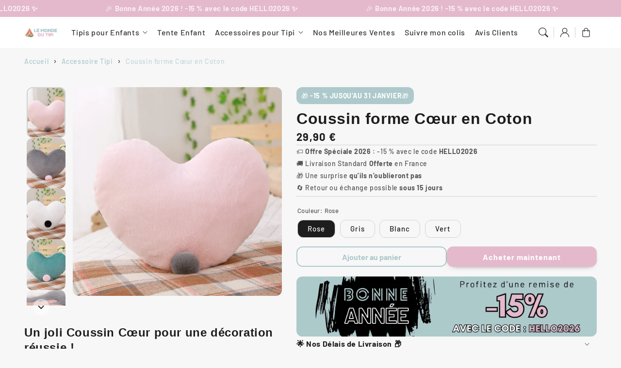

--- FILE ---
content_type: text/html; charset=utf-8
request_url: https://le-monde-du-tipi.com/collections/coussin-enfant/products/coussin-coeur
body_size: 42761
content:
<!doctype html>
  <html class="no-js" lang="fr">
    <head>

<!-- Google Tag Manager -->
<script>(function(w,d,s,l,i){w[l]=w[l]||[];w[l].push({'gtm.start':
new Date().getTime(),event:'gtm.js'});var f=d.getElementsByTagName(s)[0],
j=d.createElement(s),dl=l!='dataLayer'?'&l='+l:'';j.async=true;j.src=
'https://www.googletagmanager.com/gtm.js?id='+i+dl;f.parentNode.insertBefore(j,f);
})(window,document,'script','dataLayer','GTM-NFFJ4CT');</script>
<!-- End Google Tag Manager -->

      <meta charset="utf-8">
      <meta http-equiv="X-UA-Compatible" content="IE=edge">
      <meta name="viewport" content="width=device-width,initial-scale=1">
      <meta name="theme-color" content="">
      <link rel="canonical" href="https://le-monde-du-tipi.com/products/coussin-coeur">
      <link rel="preconnect" href="https://cdn.shopify.com" crossorigin><link rel="icon" type="image/png" href="//le-monde-du-tipi.com/cdn/shop/files/favicon.png?crop=center&height=32&v=1662551196&width=32"><link rel="preconnect" href="https://fonts.shopifycdn.com" crossorigin><title>
        Coussin cœur | Le Monde Du Tipi
</title>
  
      
        <meta name="description" content="Votre enfant va adorer ce Coussin en forme de Cœur ! Il est le cadeau parfait pour tout enfant, ainsi qu&#39;un excellent ajout à la déco de leur chambre.">
      
  
      

<meta property="og:site_name" content="Le Monde Du Tipi">
<meta property="og:url" content="https://le-monde-du-tipi.com/products/coussin-coeur">
<meta property="og:title" content="Coussin cœur | Le Monde Du Tipi">
<meta property="og:type" content="product">
<meta property="og:description" content="Votre enfant va adorer ce Coussin en forme de Cœur ! Il est le cadeau parfait pour tout enfant, ainsi qu&#39;un excellent ajout à la déco de leur chambre."><meta property="og:image" content="http://le-monde-du-tipi.com/cdn/shop/products/coussin-coeur.jpg?v=1662369720">
  <meta property="og:image:secure_url" content="https://le-monde-du-tipi.com/cdn/shop/products/coussin-coeur.jpg?v=1662369720">
  <meta property="og:image:width" content="800">
  <meta property="og:image:height" content="800"><meta property="og:price:amount" content="29,90">
  <meta property="og:price:currency" content="EUR"><meta name="twitter:card" content="summary_large_image">
<meta name="twitter:title" content="Coussin cœur | Le Monde Du Tipi">
<meta name="twitter:description" content="Votre enfant va adorer ce Coussin en forme de Cœur ! Il est le cadeau parfait pour tout enfant, ainsi qu&#39;un excellent ajout à la déco de leur chambre.">

<script src="//le-monde-du-tipi.com/cdn/shop/t/6/assets/aos.js?v=27549651098967244201749652712" defer="defer"></script><script src="//le-monde-du-tipi.com/cdn/shop/t/6/assets/constants.js?v=165488195745554878101749652711" defer="defer"></script>
      <script src="//le-monde-du-tipi.com/cdn/shop/t/6/assets/pubsub.js?v=170167569271861111749652713" defer="defer"></script>
      <script src="//le-monde-du-tipi.com/cdn/shop/t/6/assets/global.js?v=144180501258645769011749652712" defer="defer"></script>
      <script src="//le-monde-du-tipi.com/cdn/shop/t/6/assets/swiper.min.js?v=72960816452439954231749652711" defer="defer"></script>
      <script src="//le-monde-du-tipi.com/cdn/shop/t/6/assets/quick-add.js?v=98406887810928411651749652711" defer="defer"></script>
      <script src="//le-monde-du-tipi.com/cdn/shop/t/6/assets/product-form.js?v=94375835905624832701749652711" defer="defer"></script>
      <link href="//le-monde-du-tipi.com/cdn/shop/t/6/assets/component-pickup-availability.css?v=127412390791576402281749652712" rel="stylesheet" type="text/css" media="all" />
  
      <script>
        function loadSlider() {
        const requiredClassExists = document.querySelector('.swiper-slide') !== null;
        if (requiredClassExists) {
        const script = document.createElement('script');
        script.src = '//le-monde-du-tipi.com/cdn/shop/t/6/assets/advanced-slider.js?v=93757842762475485171749652713';
        document.head.appendChild(script);
        script.onload = function () {
        initializeMainSlider();
            };
          }
        }
        document.addEventListener("shopify:section:load", loadSlider);
        document.addEventListener("DOMContentLoaded", loadSlider);
        document.addEventListener("shopify:block:select", loadSlider);
  
        window.translations = {
          "count_days": "Jours",
          "count_hours": "Heures",
          "count_minutes": "Minutes",
          "count_seconds": "Secondes"
        };
      </script>
  
      <script>window.performance && window.performance.mark && window.performance.mark('shopify.content_for_header.start');</script><meta id="shopify-digital-wallet" name="shopify-digital-wallet" content="/65673363707/digital_wallets/dialog">
<meta name="shopify-checkout-api-token" content="31d35a43f5e681721de81225b29e6533">
<meta id="in-context-paypal-metadata" data-shop-id="65673363707" data-venmo-supported="false" data-environment="production" data-locale="fr_FR" data-paypal-v4="true" data-currency="EUR">
<link rel="alternate" type="application/json+oembed" href="https://le-monde-du-tipi.com/products/coussin-coeur.oembed">
<script async="async" src="/checkouts/internal/preloads.js?locale=fr-FR"></script>
<script id="shopify-features" type="application/json">{"accessToken":"31d35a43f5e681721de81225b29e6533","betas":["rich-media-storefront-analytics"],"domain":"le-monde-du-tipi.com","predictiveSearch":true,"shopId":65673363707,"locale":"fr"}</script>
<script>var Shopify = Shopify || {};
Shopify.shop = "le-monde-du-tipi.myshopify.com";
Shopify.locale = "fr";
Shopify.currency = {"active":"EUR","rate":"1.0"};
Shopify.country = "FR";
Shopify.theme = {"name":"Flux","id":182817587548,"schema_name":"Flux","schema_version":"1.8.0","theme_store_id":3121,"role":"main"};
Shopify.theme.handle = "null";
Shopify.theme.style = {"id":null,"handle":null};
Shopify.cdnHost = "le-monde-du-tipi.com/cdn";
Shopify.routes = Shopify.routes || {};
Shopify.routes.root = "/";</script>
<script type="module">!function(o){(o.Shopify=o.Shopify||{}).modules=!0}(window);</script>
<script>!function(o){function n(){var o=[];function n(){o.push(Array.prototype.slice.apply(arguments))}return n.q=o,n}var t=o.Shopify=o.Shopify||{};t.loadFeatures=n(),t.autoloadFeatures=n()}(window);</script>
<script id="shop-js-analytics" type="application/json">{"pageType":"product"}</script>
<script defer="defer" async type="module" src="//le-monde-du-tipi.com/cdn/shopifycloud/shop-js/modules/v2/client.init-shop-cart-sync_XvpUV7qp.fr.esm.js"></script>
<script defer="defer" async type="module" src="//le-monde-du-tipi.com/cdn/shopifycloud/shop-js/modules/v2/chunk.common_C2xzKNNs.esm.js"></script>
<script type="module">
  await import("//le-monde-du-tipi.com/cdn/shopifycloud/shop-js/modules/v2/client.init-shop-cart-sync_XvpUV7qp.fr.esm.js");
await import("//le-monde-du-tipi.com/cdn/shopifycloud/shop-js/modules/v2/chunk.common_C2xzKNNs.esm.js");

  window.Shopify.SignInWithShop?.initShopCartSync?.({"fedCMEnabled":true,"windoidEnabled":true});

</script>
<script>(function() {
  var isLoaded = false;
  function asyncLoad() {
    if (isLoaded) return;
    isLoaded = true;
    var urls = ["https:\/\/loox.io\/widget\/8-RcfYQfIR\/loox.1680096239942.js?shop=le-monde-du-tipi.myshopify.com","https:\/\/static.klaviyo.com\/onsite\/js\/klaviyo.js?company_id=UNqdBU\u0026shop=le-monde-du-tipi.myshopify.com"];
    for (var i = 0; i < urls.length; i++) {
      var s = document.createElement('script');
      s.type = 'text/javascript';
      s.async = true;
      s.src = urls[i];
      var x = document.getElementsByTagName('script')[0];
      x.parentNode.insertBefore(s, x);
    }
  };
  if(window.attachEvent) {
    window.attachEvent('onload', asyncLoad);
  } else {
    window.addEventListener('load', asyncLoad, false);
  }
})();</script>
<script id="__st">var __st={"a":65673363707,"offset":3600,"reqid":"cdea0c57-9408-4bc9-8c6b-4e183667ef13-1768641643","pageurl":"le-monde-du-tipi.com\/collections\/coussin-enfant\/products\/coussin-coeur","u":"0fcdc29361c6","p":"product","rtyp":"product","rid":7837912826107};</script>
<script>window.ShopifyPaypalV4VisibilityTracking = true;</script>
<script id="captcha-bootstrap">!function(){'use strict';const t='contact',e='account',n='new_comment',o=[[t,t],['blogs',n],['comments',n],[t,'customer']],c=[[e,'customer_login'],[e,'guest_login'],[e,'recover_customer_password'],[e,'create_customer']],r=t=>t.map((([t,e])=>`form[action*='/${t}']:not([data-nocaptcha='true']) input[name='form_type'][value='${e}']`)).join(','),a=t=>()=>t?[...document.querySelectorAll(t)].map((t=>t.form)):[];function s(){const t=[...o],e=r(t);return a(e)}const i='password',u='form_key',d=['recaptcha-v3-token','g-recaptcha-response','h-captcha-response',i],f=()=>{try{return window.sessionStorage}catch{return}},m='__shopify_v',_=t=>t.elements[u];function p(t,e,n=!1){try{const o=window.sessionStorage,c=JSON.parse(o.getItem(e)),{data:r}=function(t){const{data:e,action:n}=t;return t[m]||n?{data:e,action:n}:{data:t,action:n}}(c);for(const[e,n]of Object.entries(r))t.elements[e]&&(t.elements[e].value=n);n&&o.removeItem(e)}catch(o){console.error('form repopulation failed',{error:o})}}const l='form_type',E='cptcha';function T(t){t.dataset[E]=!0}const w=window,h=w.document,L='Shopify',v='ce_forms',y='captcha';let A=!1;((t,e)=>{const n=(g='f06e6c50-85a8-45c8-87d0-21a2b65856fe',I='https://cdn.shopify.com/shopifycloud/storefront-forms-hcaptcha/ce_storefront_forms_captcha_hcaptcha.v1.5.2.iife.js',D={infoText:'Protégé par hCaptcha',privacyText:'Confidentialité',termsText:'Conditions'},(t,e,n)=>{const o=w[L][v],c=o.bindForm;if(c)return c(t,g,e,D).then(n);var r;o.q.push([[t,g,e,D],n]),r=I,A||(h.body.append(Object.assign(h.createElement('script'),{id:'captcha-provider',async:!0,src:r})),A=!0)});var g,I,D;w[L]=w[L]||{},w[L][v]=w[L][v]||{},w[L][v].q=[],w[L][y]=w[L][y]||{},w[L][y].protect=function(t,e){n(t,void 0,e),T(t)},Object.freeze(w[L][y]),function(t,e,n,w,h,L){const[v,y,A,g]=function(t,e,n){const i=e?o:[],u=t?c:[],d=[...i,...u],f=r(d),m=r(i),_=r(d.filter((([t,e])=>n.includes(e))));return[a(f),a(m),a(_),s()]}(w,h,L),I=t=>{const e=t.target;return e instanceof HTMLFormElement?e:e&&e.form},D=t=>v().includes(t);t.addEventListener('submit',(t=>{const e=I(t);if(!e)return;const n=D(e)&&!e.dataset.hcaptchaBound&&!e.dataset.recaptchaBound,o=_(e),c=g().includes(e)&&(!o||!o.value);(n||c)&&t.preventDefault(),c&&!n&&(function(t){try{if(!f())return;!function(t){const e=f();if(!e)return;const n=_(t);if(!n)return;const o=n.value;o&&e.removeItem(o)}(t);const e=Array.from(Array(32),(()=>Math.random().toString(36)[2])).join('');!function(t,e){_(t)||t.append(Object.assign(document.createElement('input'),{type:'hidden',name:u})),t.elements[u].value=e}(t,e),function(t,e){const n=f();if(!n)return;const o=[...t.querySelectorAll(`input[type='${i}']`)].map((({name:t})=>t)),c=[...d,...o],r={};for(const[a,s]of new FormData(t).entries())c.includes(a)||(r[a]=s);n.setItem(e,JSON.stringify({[m]:1,action:t.action,data:r}))}(t,e)}catch(e){console.error('failed to persist form',e)}}(e),e.submit())}));const S=(t,e)=>{t&&!t.dataset[E]&&(n(t,e.some((e=>e===t))),T(t))};for(const o of['focusin','change'])t.addEventListener(o,(t=>{const e=I(t);D(e)&&S(e,y())}));const B=e.get('form_key'),M=e.get(l),P=B&&M;t.addEventListener('DOMContentLoaded',(()=>{const t=y();if(P)for(const e of t)e.elements[l].value===M&&p(e,B);[...new Set([...A(),...v().filter((t=>'true'===t.dataset.shopifyCaptcha))])].forEach((e=>S(e,t)))}))}(h,new URLSearchParams(w.location.search),n,t,e,['guest_login'])})(!0,!0)}();</script>
<script integrity="sha256-4kQ18oKyAcykRKYeNunJcIwy7WH5gtpwJnB7kiuLZ1E=" data-source-attribution="shopify.loadfeatures" defer="defer" src="//le-monde-du-tipi.com/cdn/shopifycloud/storefront/assets/storefront/load_feature-a0a9edcb.js" crossorigin="anonymous"></script>
<script data-source-attribution="shopify.dynamic_checkout.dynamic.init">var Shopify=Shopify||{};Shopify.PaymentButton=Shopify.PaymentButton||{isStorefrontPortableWallets:!0,init:function(){window.Shopify.PaymentButton.init=function(){};var t=document.createElement("script");t.src="https://le-monde-du-tipi.com/cdn/shopifycloud/portable-wallets/latest/portable-wallets.fr.js",t.type="module",document.head.appendChild(t)}};
</script>
<script data-source-attribution="shopify.dynamic_checkout.buyer_consent">
  function portableWalletsHideBuyerConsent(e){var t=document.getElementById("shopify-buyer-consent"),n=document.getElementById("shopify-subscription-policy-button");t&&n&&(t.classList.add("hidden"),t.setAttribute("aria-hidden","true"),n.removeEventListener("click",e))}function portableWalletsShowBuyerConsent(e){var t=document.getElementById("shopify-buyer-consent"),n=document.getElementById("shopify-subscription-policy-button");t&&n&&(t.classList.remove("hidden"),t.removeAttribute("aria-hidden"),n.addEventListener("click",e))}window.Shopify?.PaymentButton&&(window.Shopify.PaymentButton.hideBuyerConsent=portableWalletsHideBuyerConsent,window.Shopify.PaymentButton.showBuyerConsent=portableWalletsShowBuyerConsent);
</script>
<script>
  function portableWalletsCleanup(e){e&&e.src&&console.error("Failed to load portable wallets script "+e.src);var t=document.querySelectorAll("shopify-accelerated-checkout .shopify-payment-button__skeleton, shopify-accelerated-checkout-cart .wallet-cart-button__skeleton"),e=document.getElementById("shopify-buyer-consent");for(let e=0;e<t.length;e++)t[e].remove();e&&e.remove()}function portableWalletsNotLoadedAsModule(e){e instanceof ErrorEvent&&"string"==typeof e.message&&e.message.includes("import.meta")&&"string"==typeof e.filename&&e.filename.includes("portable-wallets")&&(window.removeEventListener("error",portableWalletsNotLoadedAsModule),window.Shopify.PaymentButton.failedToLoad=e,"loading"===document.readyState?document.addEventListener("DOMContentLoaded",window.Shopify.PaymentButton.init):window.Shopify.PaymentButton.init())}window.addEventListener("error",portableWalletsNotLoadedAsModule);
</script>

<script type="module" src="https://le-monde-du-tipi.com/cdn/shopifycloud/portable-wallets/latest/portable-wallets.fr.js" onError="portableWalletsCleanup(this)" crossorigin="anonymous"></script>
<script nomodule>
  document.addEventListener("DOMContentLoaded", portableWalletsCleanup);
</script>

<link id="shopify-accelerated-checkout-styles" rel="stylesheet" media="screen" href="https://le-monde-du-tipi.com/cdn/shopifycloud/portable-wallets/latest/accelerated-checkout-backwards-compat.css" crossorigin="anonymous">
<style id="shopify-accelerated-checkout-cart">
        #shopify-buyer-consent {
  margin-top: 1em;
  display: inline-block;
  width: 100%;
}

#shopify-buyer-consent.hidden {
  display: none;
}

#shopify-subscription-policy-button {
  background: none;
  border: none;
  padding: 0;
  text-decoration: underline;
  font-size: inherit;
  cursor: pointer;
}

#shopify-subscription-policy-button::before {
  box-shadow: none;
}

      </style>
<script id="sections-script" data-sections="header,footer" defer="defer" src="//le-monde-du-tipi.com/cdn/shop/t/6/compiled_assets/scripts.js?v=2426"></script>
<script>window.performance && window.performance.mark && window.performance.mark('shopify.content_for_header.end');</script>

  
      <style data-shopify>
          @font-face {
  font-family: Barlow;
  font-weight: 500;
  font-style: normal;
  font-display: swap;
  src: url("//le-monde-du-tipi.com/cdn/fonts/barlow/barlow_n5.a193a1990790eba0cc5cca569d23799830e90f07.woff2") format("woff2"),
       url("//le-monde-du-tipi.com/cdn/fonts/barlow/barlow_n5.ae31c82169b1dc0715609b8cc6a610b917808358.woff") format("woff");
}

          @font-face {
  font-family: Barlow;
  font-weight: 700;
  font-style: normal;
  font-display: swap;
  src: url("//le-monde-du-tipi.com/cdn/fonts/barlow/barlow_n7.691d1d11f150e857dcbc1c10ef03d825bc378d81.woff2") format("woff2"),
       url("//le-monde-du-tipi.com/cdn/fonts/barlow/barlow_n7.4fdbb1cb7da0e2c2f88492243ffa2b4f91924840.woff") format("woff");
}

          @font-face {
  font-family: Barlow;
  font-weight: 500;
  font-style: italic;
  font-display: swap;
  src: url("//le-monde-du-tipi.com/cdn/fonts/barlow/barlow_i5.714d58286997b65cd479af615cfa9bb0a117a573.woff2") format("woff2"),
       url("//le-monde-du-tipi.com/cdn/fonts/barlow/barlow_i5.0120f77e6447d3b5df4bbec8ad8c2d029d87fb21.woff") format("woff");
}

          @font-face {
  font-family: Barlow;
  font-weight: 700;
  font-style: italic;
  font-display: swap;
  src: url("//le-monde-du-tipi.com/cdn/fonts/barlow/barlow_i7.50e19d6cc2ba5146fa437a5a7443c76d5d730103.woff2") format("woff2"),
       url("//le-monde-du-tipi.com/cdn/fonts/barlow/barlow_i7.47e9f98f1b094d912e6fd631cc3fe93d9f40964f.woff") format("woff");
}

          
  
          
          :root,
          .color-option-1 {
            --color-background: 247,247,247;
          
            --gradient-background: #f7f7f7;
          
  
          
  
            --color-foreground: 29, 29, 29;
            --color-base-solid-button-labels: 255, 255, 255;
            --color-base-solid-button: 228, 185, 204;
            --color-base-outline-button-labels: 173, 201, 203;
            --color-background-contrast: 183,183,183;
            --color-shadow: 29, 29, 29;
            --color-link: 173, 201, 203;
            }
        
          
          .color-option-2 {
            --color-background: 242,242,242;
          
            --gradient-background: #f2f2f2;
          
  
          
  
            --color-foreground: 29, 29, 29;
            --color-base-solid-button-labels: 255, 255, 255;
            --color-base-solid-button: 29, 29, 29;
            --color-base-outline-button-labels: 29, 29, 29;
            --color-background-contrast: 178,178,178;
            --color-shadow: 29, 29, 29;
            --color-link: 29, 29, 29;
            }
        
          
          .color-option-3 {
            --color-background: 173,201,203;
          
            --gradient-background: #adc9cb;
          
  
          
  
            --color-foreground: 255, 255, 255;
            --color-base-solid-button-labels: 29, 29, 29;
            --color-base-solid-button: 255, 255, 255;
            --color-base-outline-button-labels: 228, 185, 204;
            --color-background-contrast: 96,148,152;
            --color-shadow: 255, 255, 255;
            --color-link: 255, 255, 255;
            }
        
          
          .color-scheme-6dd9405a-73a6-4bbb-a168-3b8bc19be09b {
            --color-background: 228,185,204;
          
            --gradient-background: #e4b9cc;
          
  
          
  
            --color-foreground: 255, 255, 255;
            --color-base-solid-button-labels: 255, 255, 255;
            --color-base-solid-button: 228, 185, 204;
            --color-base-outline-button-labels: 29, 29, 29;
            --color-background-contrast: 193,93,137;
            --color-shadow: 255, 255, 255;
            --color-link: 173, 201, 203;
            }
        
          
          .color-scheme-965df12f-83a1-4190-a44c-a2a166ad59a1 {
            --color-background: 255,255,255;
          
            --gradient-background: #ffffff;
          
  
          
  
            --color-foreground: 51, 51, 51;
            --color-base-solid-button-labels: 255, 255, 255;
            --color-base-solid-button: 228, 185, 204;
            --color-base-outline-button-labels: 29, 29, 29;
            --color-background-contrast: 191,191,191;
            --color-shadow: 51, 51, 51;
            --color-link: 51, 51, 51;
            }
        
  
        body, .color-option-1, .color-option-2, .color-option-3, .color-scheme-6dd9405a-73a6-4bbb-a168-3b8bc19be09b, .color-scheme-965df12f-83a1-4190-a44c-a2a166ad59a1 {
          color: rgba(var(--color-foreground), 0.75);
          background-color: rgb(var(--color-background));
        }
  
          :root {
  
            --color-base-background-accent-1: 212, 196, 217;
            --color-base-accent-1: 29, 29, 29;
            --color-base-accent-2: 173, 201, 203;
            --color-base-text-accent-2: 29, 29, 29;
            --color-base-border-1: 209, 209, 209;
            --color-base-opacity: 29, 29, 29;
            --color-base-quick-add-button-labels: 29, 29, 29;
            --color-base-quick-add-button: 255, 255, 255;
            --color-base-quick-add-button-hover-background: 209, 209, 209;
            --color-base-quick-add-button-hover-color: 29, 29, 29;
            --color-countdown-background-top: 242, 242, 242;
            --color-countdown-text-top: 29, 29, 29;
            --color-countdown-background-bottom: 228, 185, 204;
            --color-countdown-text-bottom: 29, 29, 29;
            --payment-terms-background-color: #ffffff;
  
            --font-body-family: Barlow, sans-serif;
            --font-body-style: normal;
            --font-body-weight: 500;
            --font-body-weight-bold: 800;
  
            --font-heading-family: "Trebuchet MS", sans-serif;
            --font-heading-style: normal;
            --font-heading-weight: 700;
            --font-heading-weight-bold: bold;
  
            --font-body-scale: 1.0;
            --font-heading-scale: 1.0;
            --font-navigation-scale: 1.0;
            --font-subnavigation-scale: 1.0;
            --text-transform: none;
  
            --media-padding: px;
            --media-border-opacity: 0.0;
            --media-border-width: 0px;
            --media-radius: 12px;
            --media-shadow-opacity: 0.0;
            --media-shadow-horizontal-offset: 4px;
            --media-shadow-vertical-offset: 4px;
            --media-shadow-blur-radius: 10px;
            --media-shadow-visible: 0;
  
            --page-width: 1620px;
            --page-width-margin: 0rem;
  
            --product-card-image-padding: 0.0rem;
            --product-card-corner-radius: 1.2rem;
            --product-card-text-alignment: center;
            --product-card-border-width: 0.0rem;
            --product-card-border-opacity: 0.0;
            --product-card-shadow-opacity: 0.0;
            --product-card-shadow-visible: 0;
            --product-card-shadow-horizontal-offset: 0.4rem;
            --product-card-shadow-vertical-offset: 0.4rem;
            --product-card-shadow-blur-radius: 1.0rem;
  
            --collection-card-image-padding: 0.0rem;
            --collection-card-text-alignment: left;
  
            --blog-card-image-padding: 0.0rem;
            --blog-card-corner-radius: 1.2rem;
            --blog-card-text-alignment: left;
            --blog-card-border-width: 0.0rem;
            --blog-card-border-opacity: 0.0;
            --blog-card-shadow-opacity: 0.0;
            --blog-card-shadow-visible: 0;
            --blog-card-shadow-horizontal-offset: 0.4rem;
            --blog-card-shadow-vertical-offset: 0.4rem;
            --blog-card-shadow-blur-radius: 1.0rem;
  
            --badge-corner-radius: 0.6rem;
            --custom-badge-color: 29,29,29;
            --custom-badge-background: 255,166,128;
  
  
            
            --popup-border-width: 0px;
            --popup-border-opacity: 0.0;
            --popup-corner-radius: 12px;
            --popup-shadow-opacity: 0.0;
            --popup-shadow-horizontal-offset: 4px;
            --popup-shadow-vertical-offset: 4px;
            --popup-shadow-blur-radius: 10px;
            
  
            
            --drawer-border-width: 0px;
            --drawer-border-opacity: 0;
            --drawer-shadow-opacity: 0;
            --drawer-shadow-horizontal-offset: 0px;
            --drawer-shadow-vertical-offset: 0px;
            --drawer-shadow-blur-radius: 0px;
            
  
            --spacing-sections-desktop: 60px;
            --spacing-sections-mobile: 42px;
  
            --grid-desktop-vertical-spacing: 20px;
            --grid-desktop-horizontal-spacing: 20px;
            --grid-mobile-vertical-spacing: 10px;
            --grid-mobile-horizontal-spacing: 10px;
  
            --buttons-radius: 12px;
            --buttons-radius-outset: 13px;
            --buttons-border-width: 1px;
            --buttons-border-opacity: 0.0;
            --buttons-shadow-opacity: 0.0;
            --buttons-shadow-visible: 0;
            --buttons-shadow-horizontal-offset: px;
            --buttons-shadow-vertical-offset: px;
            --buttons-shadow-blur-radius: px;
            --buttons-border-offset: 0.3px;
  
            
            --inputs-radius: 12px;
            --inputs-border-width: 0px;
            --inputs-border-opacity: 0.0;
            --inputs-shadow-opacity: 0.0;
            --inputs-shadow-horizontal-offset: 4px;
            --inputs-shadow-vertical-offset: 4px;
            --inputs-shadow-blur-radius: 10px;
            --inputs-radius-outset: 12px;
            
  
            --variant-pills-radius: 12px;
            --variant-pills-border-width: 0px;
            --variant-pills-border-opacity: 0.0;
            --variant-pills-shadow-opacity: 0.0;
            --variant-pills-shadow-horizontal-offset: 4px;
            --variant-pills-shadow-vertical-offset: 4px;
            --variant-pills-shadow-blur-radius: 10px;
  
            --scroll-indicator-color: 212,196,217;
          }
  
          *,
          *::before,
          *::after {
            box-sizing: inherit;
          }
  
          html {
            box-sizing: border-box;
            font-size: calc(var(--font-body-scale) * 62.5%);
            height: 100%;
          }
  
          body {
            display: grid;
            grid-template-rows: auto auto 1fr auto;
            grid-template-columns: 100%;
            min-height: 100%;
            margin: 0;
            font-size: 1.6rem;
            letter-spacing: 0.06rem;
            line-height: calc(1 + 0.8 / var(--font-body-scale));
            font-family: var(--font-body-family);
            font-style: var(--font-body-style);
            font-weight: var(--font-body-weight);
            opacity: 1;
            visibility: visible;
            transition: opacity 0.3s ease-in-out;
          }
  
          @media screen and (min-width: 990px) {
            body {
              font-size: 1.8rem;
            }
          }
      </style>
  
      <link href="//le-monde-du-tipi.com/cdn/shop/t/6/assets/base.css?v=6810054922727280631749652713" rel="stylesheet" type="text/css" media="all" />
<link href="//le-monde-du-tipi.com/cdn/shop/t/6/assets/aos.css?v=111946213875436203241749652712" rel="stylesheet" type="text/css" media="all" />

        <link rel="preload" as="font" href="//le-monde-du-tipi.com/cdn/fonts/barlow/barlow_n5.a193a1990790eba0cc5cca569d23799830e90f07.woff2" type="font/woff2" crossorigin>
        
<link href="//le-monde-du-tipi.com/cdn/shop/t/6/assets/component-predictive-search.css?v=135488383628742080401749652712" rel="stylesheet" type="text/css" media="all" />
<script>
        document.documentElement.className = document.documentElement.className.replace('no-js', 'js');
        if (Shopify.designMode) {
          document.documentElement.classList.add('shopify-design-mode');
        }
        
      </script>
      <noscript>
        <link href="//le-monde-du-tipi.com/cdn/shop/t/6/assets/animations-noscript.css?v=51540636690437043921749652712" rel="stylesheet" type="text/css" media="all" />
      </noscript>
    <!-- BEGIN app block: shopify://apps/simprosys-google-shopping-feed/blocks/core_settings_block/1f0b859e-9fa6-4007-97e8-4513aff5ff3b --><!-- BEGIN: GSF App Core Tags & Scripts by Simprosys Google Shopping Feed -->









<!-- END: GSF App Core Tags & Scripts by Simprosys Google Shopping Feed -->
<!-- END app block --><script src="https://cdn.shopify.com/extensions/cfc76123-b24f-4e9a-a1dc-585518796af7/forms-2294/assets/shopify-forms-loader.js" type="text/javascript" defer="defer"></script>
<link href="https://monorail-edge.shopifysvc.com" rel="dns-prefetch">
<script>(function(){if ("sendBeacon" in navigator && "performance" in window) {try {var session_token_from_headers = performance.getEntriesByType('navigation')[0].serverTiming.find(x => x.name == '_s').description;} catch {var session_token_from_headers = undefined;}var session_cookie_matches = document.cookie.match(/_shopify_s=([^;]*)/);var session_token_from_cookie = session_cookie_matches && session_cookie_matches.length === 2 ? session_cookie_matches[1] : "";var session_token = session_token_from_headers || session_token_from_cookie || "";function handle_abandonment_event(e) {var entries = performance.getEntries().filter(function(entry) {return /monorail-edge.shopifysvc.com/.test(entry.name);});if (!window.abandonment_tracked && entries.length === 0) {window.abandonment_tracked = true;var currentMs = Date.now();var navigation_start = performance.timing.navigationStart;var payload = {shop_id: 65673363707,url: window.location.href,navigation_start,duration: currentMs - navigation_start,session_token,page_type: "product"};window.navigator.sendBeacon("https://monorail-edge.shopifysvc.com/v1/produce", JSON.stringify({schema_id: "online_store_buyer_site_abandonment/1.1",payload: payload,metadata: {event_created_at_ms: currentMs,event_sent_at_ms: currentMs}}));}}window.addEventListener('pagehide', handle_abandonment_event);}}());</script>
<script id="web-pixels-manager-setup">(function e(e,d,r,n,o){if(void 0===o&&(o={}),!Boolean(null===(a=null===(i=window.Shopify)||void 0===i?void 0:i.analytics)||void 0===a?void 0:a.replayQueue)){var i,a;window.Shopify=window.Shopify||{};var t=window.Shopify;t.analytics=t.analytics||{};var s=t.analytics;s.replayQueue=[],s.publish=function(e,d,r){return s.replayQueue.push([e,d,r]),!0};try{self.performance.mark("wpm:start")}catch(e){}var l=function(){var e={modern:/Edge?\/(1{2}[4-9]|1[2-9]\d|[2-9]\d{2}|\d{4,})\.\d+(\.\d+|)|Firefox\/(1{2}[4-9]|1[2-9]\d|[2-9]\d{2}|\d{4,})\.\d+(\.\d+|)|Chrom(ium|e)\/(9{2}|\d{3,})\.\d+(\.\d+|)|(Maci|X1{2}).+ Version\/(15\.\d+|(1[6-9]|[2-9]\d|\d{3,})\.\d+)([,.]\d+|)( \(\w+\)|)( Mobile\/\w+|) Safari\/|Chrome.+OPR\/(9{2}|\d{3,})\.\d+\.\d+|(CPU[ +]OS|iPhone[ +]OS|CPU[ +]iPhone|CPU IPhone OS|CPU iPad OS)[ +]+(15[._]\d+|(1[6-9]|[2-9]\d|\d{3,})[._]\d+)([._]\d+|)|Android:?[ /-](13[3-9]|1[4-9]\d|[2-9]\d{2}|\d{4,})(\.\d+|)(\.\d+|)|Android.+Firefox\/(13[5-9]|1[4-9]\d|[2-9]\d{2}|\d{4,})\.\d+(\.\d+|)|Android.+Chrom(ium|e)\/(13[3-9]|1[4-9]\d|[2-9]\d{2}|\d{4,})\.\d+(\.\d+|)|SamsungBrowser\/([2-9]\d|\d{3,})\.\d+/,legacy:/Edge?\/(1[6-9]|[2-9]\d|\d{3,})\.\d+(\.\d+|)|Firefox\/(5[4-9]|[6-9]\d|\d{3,})\.\d+(\.\d+|)|Chrom(ium|e)\/(5[1-9]|[6-9]\d|\d{3,})\.\d+(\.\d+|)([\d.]+$|.*Safari\/(?![\d.]+ Edge\/[\d.]+$))|(Maci|X1{2}).+ Version\/(10\.\d+|(1[1-9]|[2-9]\d|\d{3,})\.\d+)([,.]\d+|)( \(\w+\)|)( Mobile\/\w+|) Safari\/|Chrome.+OPR\/(3[89]|[4-9]\d|\d{3,})\.\d+\.\d+|(CPU[ +]OS|iPhone[ +]OS|CPU[ +]iPhone|CPU IPhone OS|CPU iPad OS)[ +]+(10[._]\d+|(1[1-9]|[2-9]\d|\d{3,})[._]\d+)([._]\d+|)|Android:?[ /-](13[3-9]|1[4-9]\d|[2-9]\d{2}|\d{4,})(\.\d+|)(\.\d+|)|Mobile Safari.+OPR\/([89]\d|\d{3,})\.\d+\.\d+|Android.+Firefox\/(13[5-9]|1[4-9]\d|[2-9]\d{2}|\d{4,})\.\d+(\.\d+|)|Android.+Chrom(ium|e)\/(13[3-9]|1[4-9]\d|[2-9]\d{2}|\d{4,})\.\d+(\.\d+|)|Android.+(UC? ?Browser|UCWEB|U3)[ /]?(15\.([5-9]|\d{2,})|(1[6-9]|[2-9]\d|\d{3,})\.\d+)\.\d+|SamsungBrowser\/(5\.\d+|([6-9]|\d{2,})\.\d+)|Android.+MQ{2}Browser\/(14(\.(9|\d{2,})|)|(1[5-9]|[2-9]\d|\d{3,})(\.\d+|))(\.\d+|)|K[Aa][Ii]OS\/(3\.\d+|([4-9]|\d{2,})\.\d+)(\.\d+|)/},d=e.modern,r=e.legacy,n=navigator.userAgent;return n.match(d)?"modern":n.match(r)?"legacy":"unknown"}(),u="modern"===l?"modern":"legacy",c=(null!=n?n:{modern:"",legacy:""})[u],f=function(e){return[e.baseUrl,"/wpm","/b",e.hashVersion,"modern"===e.buildTarget?"m":"l",".js"].join("")}({baseUrl:d,hashVersion:r,buildTarget:u}),m=function(e){var d=e.version,r=e.bundleTarget,n=e.surface,o=e.pageUrl,i=e.monorailEndpoint;return{emit:function(e){var a=e.status,t=e.errorMsg,s=(new Date).getTime(),l=JSON.stringify({metadata:{event_sent_at_ms:s},events:[{schema_id:"web_pixels_manager_load/3.1",payload:{version:d,bundle_target:r,page_url:o,status:a,surface:n,error_msg:t},metadata:{event_created_at_ms:s}}]});if(!i)return console&&console.warn&&console.warn("[Web Pixels Manager] No Monorail endpoint provided, skipping logging."),!1;try{return self.navigator.sendBeacon.bind(self.navigator)(i,l)}catch(e){}var u=new XMLHttpRequest;try{return u.open("POST",i,!0),u.setRequestHeader("Content-Type","text/plain"),u.send(l),!0}catch(e){return console&&console.warn&&console.warn("[Web Pixels Manager] Got an unhandled error while logging to Monorail."),!1}}}}({version:r,bundleTarget:l,surface:e.surface,pageUrl:self.location.href,monorailEndpoint:e.monorailEndpoint});try{o.browserTarget=l,function(e){var d=e.src,r=e.async,n=void 0===r||r,o=e.onload,i=e.onerror,a=e.sri,t=e.scriptDataAttributes,s=void 0===t?{}:t,l=document.createElement("script"),u=document.querySelector("head"),c=document.querySelector("body");if(l.async=n,l.src=d,a&&(l.integrity=a,l.crossOrigin="anonymous"),s)for(var f in s)if(Object.prototype.hasOwnProperty.call(s,f))try{l.dataset[f]=s[f]}catch(e){}if(o&&l.addEventListener("load",o),i&&l.addEventListener("error",i),u)u.appendChild(l);else{if(!c)throw new Error("Did not find a head or body element to append the script");c.appendChild(l)}}({src:f,async:!0,onload:function(){if(!function(){var e,d;return Boolean(null===(d=null===(e=window.Shopify)||void 0===e?void 0:e.analytics)||void 0===d?void 0:d.initialized)}()){var d=window.webPixelsManager.init(e)||void 0;if(d){var r=window.Shopify.analytics;r.replayQueue.forEach((function(e){var r=e[0],n=e[1],o=e[2];d.publishCustomEvent(r,n,o)})),r.replayQueue=[],r.publish=d.publishCustomEvent,r.visitor=d.visitor,r.initialized=!0}}},onerror:function(){return m.emit({status:"failed",errorMsg:"".concat(f," has failed to load")})},sri:function(e){var d=/^sha384-[A-Za-z0-9+/=]+$/;return"string"==typeof e&&d.test(e)}(c)?c:"",scriptDataAttributes:o}),m.emit({status:"loading"})}catch(e){m.emit({status:"failed",errorMsg:(null==e?void 0:e.message)||"Unknown error"})}}})({shopId: 65673363707,storefrontBaseUrl: "https://le-monde-du-tipi.com",extensionsBaseUrl: "https://extensions.shopifycdn.com/cdn/shopifycloud/web-pixels-manager",monorailEndpoint: "https://monorail-edge.shopifysvc.com/unstable/produce_batch",surface: "storefront-renderer",enabledBetaFlags: ["2dca8a86"],webPixelsConfigList: [{"id":"2681110876","configuration":"{\"account_ID\":\"332705\",\"google_analytics_tracking_tag\":\"1\",\"measurement_id\":\"2\",\"api_secret\":\"3\",\"shop_settings\":\"{\\\"custom_pixel_script\\\":\\\"https:\\\\\\\/\\\\\\\/storage.googleapis.com\\\\\\\/gsf-scripts\\\\\\\/custom-pixels\\\\\\\/le-monde-du-tipi.js\\\"}\"}","eventPayloadVersion":"v1","runtimeContext":"LAX","scriptVersion":"c6b888297782ed4a1cba19cda43d6625","type":"APP","apiClientId":1558137,"privacyPurposes":[],"dataSharingAdjustments":{"protectedCustomerApprovalScopes":["read_customer_address","read_customer_email","read_customer_name","read_customer_personal_data","read_customer_phone"]}},{"id":"1456865628","configuration":"{\"endpoint\":\"https:\\\/\\\/api.parcelpanel.com\",\"debugMode\":\"false\"}","eventPayloadVersion":"v1","runtimeContext":"STRICT","scriptVersion":"f2b9a7bfa08fd9028733e48bf62dd9f1","type":"APP","apiClientId":2681387,"privacyPurposes":["ANALYTICS"],"dataSharingAdjustments":{"protectedCustomerApprovalScopes":["read_customer_address","read_customer_email","read_customer_name","read_customer_personal_data","read_customer_phone"]}},{"id":"205914460","eventPayloadVersion":"1","runtimeContext":"LAX","scriptVersion":"1","type":"CUSTOM","privacyPurposes":["SALE_OF_DATA"],"name":"Pixel Page Remerciement Simpro"},{"id":"shopify-app-pixel","configuration":"{}","eventPayloadVersion":"v1","runtimeContext":"STRICT","scriptVersion":"0450","apiClientId":"shopify-pixel","type":"APP","privacyPurposes":["ANALYTICS","MARKETING"]},{"id":"shopify-custom-pixel","eventPayloadVersion":"v1","runtimeContext":"LAX","scriptVersion":"0450","apiClientId":"shopify-pixel","type":"CUSTOM","privacyPurposes":["ANALYTICS","MARKETING"]}],isMerchantRequest: false,initData: {"shop":{"name":"Le Monde Du Tipi","paymentSettings":{"currencyCode":"EUR"},"myshopifyDomain":"le-monde-du-tipi.myshopify.com","countryCode":"FR","storefrontUrl":"https:\/\/le-monde-du-tipi.com"},"customer":null,"cart":null,"checkout":null,"productVariants":[{"price":{"amount":29.9,"currencyCode":"EUR"},"product":{"title":"Coussin forme Cœur en Coton","vendor":"Le Monde Du Tipi","id":"7837912826107","untranslatedTitle":"Coussin forme Cœur en Coton","url":"\/products\/coussin-coeur","type":"Coussins décoratifs"},"id":"43593035383035","image":{"src":"\/\/le-monde-du-tipi.com\/cdn\/shop\/products\/coussin-coeur.jpg?v=1662369720"},"sku":"14:202072806#23","title":"Rose","untranslatedTitle":"Rose"},{"price":{"amount":29.9,"currencyCode":"EUR"},"product":{"title":"Coussin forme Cœur en Coton","vendor":"Le Monde Du Tipi","id":"7837912826107","untranslatedTitle":"Coussin forme Cœur en Coton","url":"\/products\/coussin-coeur","type":"Coussins décoratifs"},"id":"43593035448571","image":{"src":"\/\/le-monde-du-tipi.com\/cdn\/shop\/products\/coussin-coeur-gris-et-rose.jpg?v=1662369726"},"sku":"14:200004889#13","title":"Gris","untranslatedTitle":"Gris"},{"price":{"amount":29.9,"currencyCode":"EUR"},"product":{"title":"Coussin forme Cœur en Coton","vendor":"Le Monde Du Tipi","id":"7837912826107","untranslatedTitle":"Coussin forme Cœur en Coton","url":"\/products\/coussin-coeur","type":"Coussins décoratifs"},"id":"43593035481339","image":{"src":"\/\/le-monde-du-tipi.com\/cdn\/shop\/products\/coussin-coeur-blanc-et-noir.jpg?v=1662369743"},"sku":"14:100016350#33","title":"Blanc","untranslatedTitle":"Blanc"},{"price":{"amount":29.9,"currencyCode":"EUR"},"product":{"title":"Coussin forme Cœur en Coton","vendor":"Le Monde Du Tipi","id":"7837912826107","untranslatedTitle":"Coussin forme Cœur en Coton","url":"\/products\/coussin-coeur","type":"Coussins décoratifs"},"id":"43593035415803","image":{"src":"\/\/le-monde-du-tipi.com\/cdn\/shop\/products\/coussin-coeur-vert-et-rose.jpg?v=1662369743"},"sku":"14:200006151#03","title":"Vert","untranslatedTitle":"Vert"}],"purchasingCompany":null},},"https://le-monde-du-tipi.com/cdn","fcfee988w5aeb613cpc8e4bc33m6693e112",{"modern":"","legacy":""},{"shopId":"65673363707","storefrontBaseUrl":"https:\/\/le-monde-du-tipi.com","extensionBaseUrl":"https:\/\/extensions.shopifycdn.com\/cdn\/shopifycloud\/web-pixels-manager","surface":"storefront-renderer","enabledBetaFlags":"[\"2dca8a86\"]","isMerchantRequest":"false","hashVersion":"fcfee988w5aeb613cpc8e4bc33m6693e112","publish":"custom","events":"[[\"page_viewed\",{}],[\"product_viewed\",{\"productVariant\":{\"price\":{\"amount\":29.9,\"currencyCode\":\"EUR\"},\"product\":{\"title\":\"Coussin forme Cœur en Coton\",\"vendor\":\"Le Monde Du Tipi\",\"id\":\"7837912826107\",\"untranslatedTitle\":\"Coussin forme Cœur en Coton\",\"url\":\"\/products\/coussin-coeur\",\"type\":\"Coussins décoratifs\"},\"id\":\"43593035383035\",\"image\":{\"src\":\"\/\/le-monde-du-tipi.com\/cdn\/shop\/products\/coussin-coeur.jpg?v=1662369720\"},\"sku\":\"14:202072806#23\",\"title\":\"Rose\",\"untranslatedTitle\":\"Rose\"}}]]"});</script><script>
  window.ShopifyAnalytics = window.ShopifyAnalytics || {};
  window.ShopifyAnalytics.meta = window.ShopifyAnalytics.meta || {};
  window.ShopifyAnalytics.meta.currency = 'EUR';
  var meta = {"product":{"id":7837912826107,"gid":"gid:\/\/shopify\/Product\/7837912826107","vendor":"Le Monde Du Tipi","type":"Coussins décoratifs","handle":"coussin-coeur","variants":[{"id":43593035383035,"price":2990,"name":"Coussin forme Cœur en Coton - Rose","public_title":"Rose","sku":"14:202072806#23"},{"id":43593035448571,"price":2990,"name":"Coussin forme Cœur en Coton - Gris","public_title":"Gris","sku":"14:200004889#13"},{"id":43593035481339,"price":2990,"name":"Coussin forme Cœur en Coton - Blanc","public_title":"Blanc","sku":"14:100016350#33"},{"id":43593035415803,"price":2990,"name":"Coussin forme Cœur en Coton - Vert","public_title":"Vert","sku":"14:200006151#03"}],"remote":false},"page":{"pageType":"product","resourceType":"product","resourceId":7837912826107,"requestId":"cdea0c57-9408-4bc9-8c6b-4e183667ef13-1768641643"}};
  for (var attr in meta) {
    window.ShopifyAnalytics.meta[attr] = meta[attr];
  }
</script>
<script class="analytics">
  (function () {
    var customDocumentWrite = function(content) {
      var jquery = null;

      if (window.jQuery) {
        jquery = window.jQuery;
      } else if (window.Checkout && window.Checkout.$) {
        jquery = window.Checkout.$;
      }

      if (jquery) {
        jquery('body').append(content);
      }
    };

    var hasLoggedConversion = function(token) {
      if (token) {
        return document.cookie.indexOf('loggedConversion=' + token) !== -1;
      }
      return false;
    }

    var setCookieIfConversion = function(token) {
      if (token) {
        var twoMonthsFromNow = new Date(Date.now());
        twoMonthsFromNow.setMonth(twoMonthsFromNow.getMonth() + 2);

        document.cookie = 'loggedConversion=' + token + '; expires=' + twoMonthsFromNow;
      }
    }

    var trekkie = window.ShopifyAnalytics.lib = window.trekkie = window.trekkie || [];
    if (trekkie.integrations) {
      return;
    }
    trekkie.methods = [
      'identify',
      'page',
      'ready',
      'track',
      'trackForm',
      'trackLink'
    ];
    trekkie.factory = function(method) {
      return function() {
        var args = Array.prototype.slice.call(arguments);
        args.unshift(method);
        trekkie.push(args);
        return trekkie;
      };
    };
    for (var i = 0; i < trekkie.methods.length; i++) {
      var key = trekkie.methods[i];
      trekkie[key] = trekkie.factory(key);
    }
    trekkie.load = function(config) {
      trekkie.config = config || {};
      trekkie.config.initialDocumentCookie = document.cookie;
      var first = document.getElementsByTagName('script')[0];
      var script = document.createElement('script');
      script.type = 'text/javascript';
      script.onerror = function(e) {
        var scriptFallback = document.createElement('script');
        scriptFallback.type = 'text/javascript';
        scriptFallback.onerror = function(error) {
                var Monorail = {
      produce: function produce(monorailDomain, schemaId, payload) {
        var currentMs = new Date().getTime();
        var event = {
          schema_id: schemaId,
          payload: payload,
          metadata: {
            event_created_at_ms: currentMs,
            event_sent_at_ms: currentMs
          }
        };
        return Monorail.sendRequest("https://" + monorailDomain + "/v1/produce", JSON.stringify(event));
      },
      sendRequest: function sendRequest(endpointUrl, payload) {
        // Try the sendBeacon API
        if (window && window.navigator && typeof window.navigator.sendBeacon === 'function' && typeof window.Blob === 'function' && !Monorail.isIos12()) {
          var blobData = new window.Blob([payload], {
            type: 'text/plain'
          });

          if (window.navigator.sendBeacon(endpointUrl, blobData)) {
            return true;
          } // sendBeacon was not successful

        } // XHR beacon

        var xhr = new XMLHttpRequest();

        try {
          xhr.open('POST', endpointUrl);
          xhr.setRequestHeader('Content-Type', 'text/plain');
          xhr.send(payload);
        } catch (e) {
          console.log(e);
        }

        return false;
      },
      isIos12: function isIos12() {
        return window.navigator.userAgent.lastIndexOf('iPhone; CPU iPhone OS 12_') !== -1 || window.navigator.userAgent.lastIndexOf('iPad; CPU OS 12_') !== -1;
      }
    };
    Monorail.produce('monorail-edge.shopifysvc.com',
      'trekkie_storefront_load_errors/1.1',
      {shop_id: 65673363707,
      theme_id: 182817587548,
      app_name: "storefront",
      context_url: window.location.href,
      source_url: "//le-monde-du-tipi.com/cdn/s/trekkie.storefront.cd680fe47e6c39ca5d5df5f0a32d569bc48c0f27.min.js"});

        };
        scriptFallback.async = true;
        scriptFallback.src = '//le-monde-du-tipi.com/cdn/s/trekkie.storefront.cd680fe47e6c39ca5d5df5f0a32d569bc48c0f27.min.js';
        first.parentNode.insertBefore(scriptFallback, first);
      };
      script.async = true;
      script.src = '//le-monde-du-tipi.com/cdn/s/trekkie.storefront.cd680fe47e6c39ca5d5df5f0a32d569bc48c0f27.min.js';
      first.parentNode.insertBefore(script, first);
    };
    trekkie.load(
      {"Trekkie":{"appName":"storefront","development":false,"defaultAttributes":{"shopId":65673363707,"isMerchantRequest":null,"themeId":182817587548,"themeCityHash":"10409992071318348385","contentLanguage":"fr","currency":"EUR","eventMetadataId":"d1d6ef92-5371-441c-9ac5-553d8e61ea5a"},"isServerSideCookieWritingEnabled":true,"monorailRegion":"shop_domain","enabledBetaFlags":["65f19447"]},"Session Attribution":{},"S2S":{"facebookCapiEnabled":false,"source":"trekkie-storefront-renderer","apiClientId":580111}}
    );

    var loaded = false;
    trekkie.ready(function() {
      if (loaded) return;
      loaded = true;

      window.ShopifyAnalytics.lib = window.trekkie;

      var originalDocumentWrite = document.write;
      document.write = customDocumentWrite;
      try { window.ShopifyAnalytics.merchantGoogleAnalytics.call(this); } catch(error) {};
      document.write = originalDocumentWrite;

      window.ShopifyAnalytics.lib.page(null,{"pageType":"product","resourceType":"product","resourceId":7837912826107,"requestId":"cdea0c57-9408-4bc9-8c6b-4e183667ef13-1768641643","shopifyEmitted":true});

      var match = window.location.pathname.match(/checkouts\/(.+)\/(thank_you|post_purchase)/)
      var token = match? match[1]: undefined;
      if (!hasLoggedConversion(token)) {
        setCookieIfConversion(token);
        window.ShopifyAnalytics.lib.track("Viewed Product",{"currency":"EUR","variantId":43593035383035,"productId":7837912826107,"productGid":"gid:\/\/shopify\/Product\/7837912826107","name":"Coussin forme Cœur en Coton - Rose","price":"29.90","sku":"14:202072806#23","brand":"Le Monde Du Tipi","variant":"Rose","category":"Coussins décoratifs","nonInteraction":true,"remote":false},undefined,undefined,{"shopifyEmitted":true});
      window.ShopifyAnalytics.lib.track("monorail:\/\/trekkie_storefront_viewed_product\/1.1",{"currency":"EUR","variantId":43593035383035,"productId":7837912826107,"productGid":"gid:\/\/shopify\/Product\/7837912826107","name":"Coussin forme Cœur en Coton - Rose","price":"29.90","sku":"14:202072806#23","brand":"Le Monde Du Tipi","variant":"Rose","category":"Coussins décoratifs","nonInteraction":true,"remote":false,"referer":"https:\/\/le-monde-du-tipi.com\/collections\/coussin-enfant\/products\/coussin-coeur"});
      }
    });


        var eventsListenerScript = document.createElement('script');
        eventsListenerScript.async = true;
        eventsListenerScript.src = "//le-monde-du-tipi.com/cdn/shopifycloud/storefront/assets/shop_events_listener-3da45d37.js";
        document.getElementsByTagName('head')[0].appendChild(eventsListenerScript);

})();</script>
<script
  defer
  src="https://le-monde-du-tipi.com/cdn/shopifycloud/perf-kit/shopify-perf-kit-3.0.4.min.js"
  data-application="storefront-renderer"
  data-shop-id="65673363707"
  data-render-region="gcp-us-east1"
  data-page-type="product"
  data-theme-instance-id="182817587548"
  data-theme-name="Flux"
  data-theme-version="1.8.0"
  data-monorail-region="shop_domain"
  data-resource-timing-sampling-rate="10"
  data-shs="true"
  data-shs-beacon="true"
  data-shs-export-with-fetch="true"
  data-shs-logs-sample-rate="1"
  data-shs-beacon-endpoint="https://le-monde-du-tipi.com/api/collect"
></script>
</head>
  
    <body>

<!-- Google Tag Manager (noscript) -->
<noscript><iframe src="https://www.googletagmanager.com/ns.html?id=GTM-NFFJ4CT"
height="0" width="0" style="display:none;visibility:hidden"></iframe></noscript>
<!-- End Google Tag Manager (noscript) -->

      
<div class="page-loader">
  <div class="load-spinner">&nbsp;</div>
  
    <div class="page-loader-text">Chargement...</div>
  
</div>

<style data-shopify>
  .page-loader {
    width: 100vw;
    height: 100vh;
    position: fixed;
    background: #F2F2F2;
    z-index: 1000;
    overflow: hidden;
    opacity: 1; /* Ensure it's fully opaque initially */
    visibility: visible;
  }
  
  .page-loader-text {
    color: #666;
    text-align: center;
    top: 50%;
    position: relative;
    text-transform: uppercase;
    letter-spacing: 0.3rem;
    font-weight: bold;
    line-height: 1.5;
    font-family: var(--font-heading-family);
    opacity: 0; 
    animation: textFadeSlide 1.5s ease-out 0.2s forwards;
  }

  /* SPINNER ANIMATION */
  .load-spinner {
    position: fixed;
    top: 0;
    left: 0;
    width: 100%;
    height: 4px;
  }

  .load-spinner::before {
    content: '';
    display: block;
    width: 100%;
    height: 100%;
    background-color: rgb(var(--scroll-indicator-color));
    animation: fill 2s infinite;
  }

  /* Spinner Animation Keyframes */
  @keyframes fill {
    0% { transform: translateX(-100%); }
    50% { transform: translateX(100%); }
    100% { transform: translateX(-100%); }
  }

  /* Text Animation Keyframes */
  @keyframes textFadeSlide {
    0% {
      opacity: 0; 
      transform: scale(0.6); 
    }
    100% {
      opacity: 1; 
      transform: scale(1.2); 
    }
  }
</style>


  <style data-shopify>
    .page-loader-text{
      display: block;
    }
  </style>
  <script>
    window.addEventListener('load', function() {
        setTimeout(function() {
            const pageLoader = document.querySelector('.page-loader');
            if (pageLoader) {
                pageLoader.style.transition = 'opacity 0.3s';
                pageLoader.style.opacity = '0';
                setTimeout(function() {
                    pageLoader.style.visibility = 'hidden';
                }, 500); // Matches the transition duration
            }
        }, 10);
    });
  </script>


      <a class="skip-to-content-link button visually-hidden" href="#MainContent">
        Aller au contenu
      </a>

<script src="//le-monde-du-tipi.com/cdn/shop/t/6/assets/cart.js?v=38431197953727459961749652712" defer="defer"></script>
<link href="//le-monde-du-tipi.com/cdn/shop/t/6/assets/component-card.css?v=100754945360149872281749652712" rel="stylesheet" type="text/css" media="all" />
<link href="//le-monde-du-tipi.com/cdn/shop/t/6/assets/component-price.css?v=180026023188938958491749652712" rel="stylesheet" type="text/css" media="all" />
<link href="//le-monde-du-tipi.com/cdn/shop/t/6/assets/component-rte.css?v=168357236398234984571749652712" rel="stylesheet" type="text/css" media="all" />
<link href="//le-monde-du-tipi.com/cdn/shop/t/6/assets/component-slider.css?v=96704523801269522651749652712" rel="stylesheet" type="text/css" media="all" />
<link href="//le-monde-du-tipi.com/cdn/shop/t/6/assets/template-collection.css?v=2490301110073607121749652712" rel="stylesheet" type="text/css" media="all" />
<link href="//le-monde-du-tipi.com/cdn/shop/t/6/assets/quick-add.css?v=105965842571018495321749652712" rel="stylesheet" type="text/css" media="all" />

<style>
  .drawer {
    visibility: hidden;
  }
  .cart-drawer .drawer-inner .card-content-1 {
    display: none;
  }
  .cart-drawer .drawer-inner .card-media .media img:hover {
    transform: none;
  }
  cart-drawer.hide-cart-button .cart-view-button,
  cart-drawer.hide-checkout-button .cart-checkout-button {
    display: none;
  }
</style>


<cart-drawer class="drawer is-empty hide-cart-button ">
  <div id="CartDrawer" class="cart-drawer">
    <div id="CartDrawer-Overlay" class="cart-drawer-overlay"></div>
    <div
      class="drawer-inner"
      role="dialog"
      aria-modal="true"
      aria-label="Panier"
      tabindex="-1"
    >
        <div class="promo-message cart-items" data-aos="fade-up" data-aos-delay="100">
          <p><p>🎉 <strong>Bonne Année : -15 % avec le code HELLO2026 ✨</strong></p></p>
        </div>
      
        <div class="drawer-inner-empty">
          <div class="cart-drawer-warnings center">
            <div class="cart-drawer-empty-content">
              <p class="cart-empty-text h2" data-aos="fade-up" data-aos-delay="150">Votre panier est vide</p>
              
              <button
                class="drawer-close"
                type="button"
                onclick="this.closest('cart-drawer').close()"
                aria-label="Fermer"
              >
                <svg
  xmlns="http://www.w3.org/2000/svg"
  aria-hidden="true"
  focusable="false"
  class="icon icon-close"
  fill="none"
  viewBox="0 0 16 16"
>
  <path d="M2.146 2.854a.5.5 0 1 1 .708-.708L8 7.293l5.146-5.147a.5.5 0 0 1 .708.708L8.707 8l5.147 5.146a.5.5 0 0 1-.708.708L8 8.707l-5.146 5.147a.5.5 0 0 1-.708-.708L7.293 8 2.146 2.854Z" fill="currentColor"/>
</svg>
              </button>
              
              
                <a href="/collections/all" class="button" data-aos="fade-up" data-aos-delay="200">
                  Continuer vos achats
                </a>
              
<p class="cart-login-title h3" data-aos="fade-up" data-aos-delay="150">Vous avez un compte?</p>
                <p class="cart-login-paragraph" data-aos="fade-up" data-aos-delay="150">
                  <a href="/account/login" class="link underlined-link">Connectez-vous</a> pour passer à la caisse plus rapidement.
                </p></div>
          </div>
        </div>
        <div class="promo-message cart-items" data-aos="fade-up" data-aos-delay="100">
          <p><p>🎉 <strong>Bonne Année : -15 % avec le code HELLO2026 ✨</strong></p></p>
        </div>
      
      <div class="drawer-header" data-aos="fade-up" data-aos-delay="100">
        <span class="drawer-heading h2">Panier</span>
        <button
          class="drawer-close"
          type="button"
          onclick="this.closest('cart-drawer').close()"
          aria-label="Fermer"
        >
          <svg
  xmlns="http://www.w3.org/2000/svg"
  aria-hidden="true"
  focusable="false"
  class="icon icon-close"
  fill="none"
  viewBox="0 0 16 16"
>
  <path d="M2.146 2.854a.5.5 0 1 1 .708-.708L8 7.293l5.146-5.147a.5.5 0 0 1 .708.708L8.707 8l5.147 5.146a.5.5 0 0 1-.708.708L8 8.707l-5.146 5.147a.5.5 0 0 1-.708-.708L7.293 8 2.146 2.854Z" fill="currentColor"/>
</svg>
        </button>
      </div>
      
      <cart-drawer-items
        
          class=" is-empty"
        
      >
        <form
          action="/cart"
          id="CartDrawer-Form"
          class="cart-contents cart-drawer-form"
          method="post"
        >
          <div id="CartDrawer-CartItems" class="drawer-contents js-contents"><p id="CartDrawer-LiveRegionText" class="visually-hidden" role="status"></p>
            <p id="CartDrawer-LineItemStatus" class="visually-hidden" aria-hidden="true" role="status">
              Chargement en cours...
            </p>
          </div>
          <div id="CartDrawer-CartErrors" role="alert"></div>
        </form>
      </cart-drawer-items>

      <div class="drawer-footer"><!-- Subtotals -->
        <div class="cart-drawer-footer" >
          <div class="totals" role="status">
            <span class="totals-subtotal">Sous-total</span>
            <p class="totals-subtotal-value heading-bold">0,00 €</p>
          </div>

          <div></div>

          <small class="tax-note caption-large rte">Livraison Standard Offerte
</small>

        <!-- Start blocks -->
        
        
        </div>

        <!-- CTAs -->

        <div class="cart-ctas" >
          <noscript>
            <button type="submit" class="cart-update-button button button--secondary" form="CartDrawer-Form">
              Mettre à jour
            </button>
          </noscript>

          <button
            type="submit"
            id="CartDrawer-ViewCart"
            class="cart-view-button button button--secondary"
            form="CartDrawer-Form"
          >
            Voir le panier
          </button>

          <button
            type="submit"
            id="CartDrawer-Checkout"
            class="cart-checkout-button button"
            name="checkout"
            form="CartDrawer-Form"
            
              disabled
            
          >
            Passer la commande
          </button>
        </div>
      </div>
    </div>
  </div>
</cart-drawer>

<script>
  document.addEventListener('DOMContentLoaded', function () {
    function isIE() {
      const ua = window.navigator.userAgent;
      const msie = ua.indexOf('MSIE ');
      const trident = ua.indexOf('Trident/');

      return msie > 0 || trident > 0;
    }

    if (!isIE()) return;
    const cartSubmitInput = document.createElement('input');
    cartSubmitInput.setAttribute('name', 'checkout');
    cartSubmitInput.setAttribute('type', 'hidden');
    document.querySelector('#cart').appendChild(cartSubmitInput);
    document.querySelector('#checkout').addEventListener('click', function (event) {
      document.querySelector('#cart').submit();
    });
  });
</script>
<!-- BEGIN sections: header-group -->
<section id="shopify-section-sections--25498969276764__scrolling_text_9eqKYy" class="shopify-section shopify-section-group-header-group text-scroll-section"><link href="//le-monde-du-tipi.com/cdn/shop/t/6/assets/section-scrolling-text.css?v=168971401701482582421749652712" rel="stylesheet" type="text/css" media="all" />
<style data-shopify>
  .section-sections--25498969276764__scrolling_text_9eqKYy-scroll-text {
    height: 35px;
    font-size: 1.5rem;
  }
  
  @media screen and (max-width: 990px) {
    .margin-spacing-negative.section-sections--25498969276764__scrolling_text_9eqKYy-margin {
      margin-top: -0px;
    }
    .margin-spacing-positive.section-sections--25498969276764__scrolling_text_9eqKYy-margin {
      margin-top: 0px;
    }
  }
  
  
    
    
</style>

<text-scroll data-section-id="sections--25498969276764__scrolling_text_9eqKYy"
  class="scroll-text section-sections--25498969276764__scrolling_text_9eqKYy-scroll-text color-scheme-6dd9405a-73a6-4bbb-a168-3b8bc19be09b gradient  gradient ignore-false margin-spacing-negative section-sections--25498969276764__scrolling_text_9eqKYy-margin"
  data-scroll-speed="80"
  data-scroll-direction="ltc"
  data-stop-on-hover="true"
  dir="ltc"
  data-aos="fade-up"
>
  <div class="scroll-text-block "><span >
            
              <p>🎉 <strong>Bonne Année 2026 ! -15 % avec le code HELLO2026 ✨</strong></p>
            
          </span>
</div>
</text-scroll>



</section><div id="shopify-section-sections--25498969276764__header" class="shopify-section shopify-section-group-header-group section-header"><link href="//le-monde-du-tipi.com/cdn/shop/t/6/assets/component-cart-items.css?v=121979972291129097731749652713" rel="stylesheet" type="text/css" media="all" />
<link href="//le-monde-du-tipi.com/cdn/shop/t/6/assets/component-mega-menu.css?v=162534045293538949041749652713" rel="stylesheet" type="text/css" media="all" />
<link href="//le-monde-du-tipi.com/cdn/shop/t/6/assets/component-menu-drawer.css?v=51024315774165893091749652712" rel="stylesheet" type="text/css" media="all" />
<link href="//le-monde-du-tipi.com/cdn/shop/t/6/assets/component-desktop-menu-drawer.css?v=19777362472852107791749652712" rel="stylesheet" type="text/css" media="all" />
<link href="//le-monde-du-tipi.com/cdn/shop/t/6/assets/component-search.css?v=33895548996209849271749652712" rel="stylesheet" type="text/css" media="all" />
<link href="//le-monde-du-tipi.com/cdn/shop/t/6/assets/localization.css?v=113852327547582904001749652712" rel="stylesheet" type="text/css" media="all" />
<link href="//le-monde-du-tipi.com/cdn/shop/t/6/assets/disclosure.css?v=65641709139979361781749652712" rel="stylesheet" type="text/css" media="all" />
<link href="//le-monde-du-tipi.com/cdn/shop/t/6/assets/section-featured-collections.css?v=152579666843869231821749652712" rel="stylesheet" type="text/css" media="all" />
<link href="//le-monde-du-tipi.com/cdn/shop/t/6/assets/component-loading-overlay.css?v=66111864074013772891749652713" rel="stylesheet" type="text/css" media="all" />
  <link href="//le-monde-du-tipi.com/cdn/shop/t/6/assets/component-price.css?v=180026023188938958491749652712" rel="stylesheet" type="text/css" media="all" />
<link href="//le-monde-du-tipi.com/cdn/shop/t/6/assets/component-cart.css?v=107078392120577404611749652713" rel="stylesheet" type="text/css" media="all" />
  <link href="//le-monde-du-tipi.com/cdn/shop/t/6/assets/component-cart-drawer.css?v=165318066801645499411749652711" rel="stylesheet" type="text/css" media="all" />
  <link href="//le-monde-du-tipi.com/cdn/shop/t/6/assets/component-discounts.css?v=105477263197898717581749652712" rel="stylesheet" type="text/css" media="all" />
  <link href="//le-monde-du-tipi.com/cdn/shop/t/6/assets/component-loading-overlay.css?v=66111864074013772891749652713" rel="stylesheet" type="text/css" media="all" />
  <link href="//le-monde-du-tipi.com/cdn/shop/t/6/assets/component-price.css?v=180026023188938958491749652712" rel="stylesheet" type="text/css" media="all" />
  <link href="//le-monde-du-tipi.com/cdn/shop/t/6/assets/component-totals.css?v=128055905297049568981749652712" rel="stylesheet" type="text/css" media="all" />
<noscript><link href="//le-monde-du-tipi.com/cdn/shop/t/6/assets/component-cart-items.css?v=121979972291129097731749652713" rel="stylesheet" type="text/css" media="all" /></noscript>
<noscript><link href="//le-monde-du-tipi.com/cdn/shop/t/6/assets/component-cart-notification.css?v=165593787440008466851749652711" rel="stylesheet" type="text/css" media="all" /></noscript>
<noscript><link href="//le-monde-du-tipi.com/cdn/shop/t/6/assets/component-mega-menu.css?v=162534045293538949041749652713" rel="stylesheet" type="text/css" media="all" /></noscript>
<noscript><link href="//le-monde-du-tipi.com/cdn/shop/t/6/assets/component-list-menu.css?v=76529684551190254451749652712" rel="stylesheet" type="text/css" media="all" /></noscript>
<noscript><link href="//le-monde-du-tipi.com/cdn/shop/t/6/assets/component-menu-drawer.css?v=51024315774165893091749652712" rel="stylesheet" type="text/css" media="all" /></noscript>
<noscript><link href="//le-monde-du-tipi.com/cdn/shop/t/6/assets/component-search.css?v=33895548996209849271749652712" rel="stylesheet" type="text/css" media="all" /></noscript>
<noscript><link href="//le-monde-du-tipi.com/cdn/shop/t/6/assets/disclosure.css?v=65641709139979361781749652712" rel="stylesheet" type="text/css" media="all" /></noscript>

<style data-shopify>
  header-drawer {
    justify-self: start;
    margin-left: -1.2rem;
  }

  .header {
    padding-top: 5px;
    padding-bottom: 5px;
  }

  .section-header {
    position: sticky; /* This is for fixing a Safari z-index issue. PR #2147 */
    margin-bottom: 0px;
  }

  .enable-item-highlight--true .navigation-menu > li:nth-child(3) span:before {
    content: 'HOT';
    background: #1d1d1d;
    color: #e4b9cc;
    right: -25px;
    padding: 1px 5px;
    border-radius: 3px;
    position: absolute;
    top: -15px;
    line-height: 1.4;
    font-size: calc(var(--font-navigation-scale)*1rem);
    width: max-content;
  }

  .navigation-menu > li:last-child .navigation-submenu span:after,
  .enable-item-highlight--true .navigation-menu > li:nth-child(3) .navigation-submenu span:before  {
    display: none;
  } 

  span.flag-image {
    height: 14px;
  }

  .flag-image img {
    margin-right: 5px;
  }

  .header__heading-logo {
    max-width: 170px;
  }
  

  @media screen and (max-width: 990px) {
    .header__heading-logo {
      max-width: 150px;
    }
  }.menu-drawer-container {
    display: flex;
  }

  .navigation-menu {
    display: inline-flex;
    flex-wrap: wrap;
    list-style: none;
    padding: 0;
    margin: 0 0 0 -1rem;
  }

  .navigation-submenu,
  .menu-drawer__menu {
    list-style: none;
  }

  .list-menu__item {
    display: flex;
    align-items: center;
    line-height: calc(1 + 0.3 / var(--font-body-scale));
  }

  .list-menu__item--link {
    text-decoration: none;
    padding-bottom: 1rem;
    padding-top: 1rem;
    line-height: calc(1 + 0.8 / var(--font-body-scale));
  }

  .field:after,
  .select:after {
    box-shadow: none;
  }
 
  .field-input {
    background: rgb(var(--color-background));
    height: 5.5rem;
  }

  .field__button {
    height: 5.4rem;
  }

  .field-label {
    top: calc(1.5rem + var(--inputs-border-width));
  }

  /* Rotation on hover */
  .icon-caret {
    transition: transform 0.4s ease-in-out; 
    transform: rotate(0deg); 
  }

  .main-navigation-mega li:hover .icon-caret,
  .main-navigation > ul > li:hover > .nav-menu-item .icon-caret {
    transform: rotate(360deg);
  }

  .navigation-submenu li:hover .icon-caret{
    transform: rotate(270deg);
  }

  @media screen and (min-width: 990px) {
    header-drawer {
      display: none;
    }
    .enable-fixed-header-part--true.enable-header-full-width--false,
    .enable-fixed-header-part--true.enable-header-full-width--true,
    .enable-fixed-header-part--true.enable-header-full-width--false.transparent-fixed-header,
    .enable-fixed-header-part--true.enable-header-full-width--true.transparent-fixed-header{
      margin: 2% auto;
    }
    .header.header--centered-two-row.header-two-row-alternative>.header__search {
      justify-self: flex-start;
    }
    .header.header--centered-two-row.header-two-row-alternative .header__search .header--icons-line,
    .header.header--centered-two-row.header-two-row-alternative .header__search .header__icon:after {
      display: none;
    }
    .header--centered-two-row.header-two-row-alternative .header__heading,
    .header--centered-two-row.header-two-row-alternative .header__heading-link {
      justify-self: center;
    }
    .header--centered-two-row.header-two-row-alternative {
      grid-template-areas: "left-icon heading icons" "navigation-buttons navigation-buttons navigation-buttons";
    }
    .header--centered-two-row.header-two-row-alternative .navigation-buttons {
      border-top: none;
    }
    .header-wrapper.enable-fixed-header-part--true.transparent-fixed-header.in-view .header.page-width {
      padding-left: 0;
      padding-right: 0;
    }
    .scrolled-past-header.shopify-section-header-sticky .header-wrapper.enable-fixed-header-part--true.transparent-fixed-header.in-view .header.page-width {
      padding-left: 3.4rem;
      padding-right: 2rem;
    }
  }

  @media screen and (max-width: 990px) {
    .enable-fixed-header-part--true.enable-header-full-width--false {
      margin: 2% auto;
    }
    .newsletter .field-label,
    .contact__wrapper .field-label {
      top: calc(1.5rem + var(--inputs-border-width));
    }
    .field-label {
      top: calc(2.5rem + var(--inputs-border-width));
    }
  }

  @media screen and (min-width: 750px) {
    .list-menu__item--link {
      padding-bottom: 0.5rem;
      padding-top: 0.5rem;
    }
  }

  @media screen and (min-width: 990px) {
    .header {
      padding-top: 10px;
      padding-bottom: 10px;
    }
  }

  .hide-title {
    display: block;
    width: 1px;
    visibility: hidden;
  }
    
</style>

<script src="//le-monde-du-tipi.com/cdn/shop/t/6/assets/details-modal.js?v=127598851630481730151749652712" defer="defer"></script>
<script src="//le-monde-du-tipi.com/cdn/shop/t/6/assets/cart-notification.js?v=161202101316980578491749652712" defer="defer"></script>
<script src="//le-monde-du-tipi.com/cdn/shop/t/6/assets/search-form.js?v=171816778829449008181749652712" defer="defer"></script><script src="//le-monde-du-tipi.com/cdn/shop/t/6/assets/cart-drawer.js?v=3616423998192479451749652712" defer="defer"></script>
<svg xmlns="http://www.w3.org/2000/svg" class="hidden">
  <symbol id="icon-search" viewbox="0 0 16 16" fill="none">
    <path d="M11.742 10.344a6.5 6.5 0 1 0-1.397 1.398h-.001c.03.04.062.078.098.115l3.85 3.85a1 1 0 0 0 1.415-1.414l-3.85-3.85a1.007 1.007 0 0 0-.115-.1zM12 6.5a5.5 5.5 0 1 1-11 0 5.5 5.5 0 0 1 11 0z" fill="currentColor"/>

  </symbol>

  <symbol id="icon-reset" class="icon icon-close"  fill="none" viewBox="0 0 16 16">
    <path d="M8 15A7 7 0 1 1 8 1a7 7 0 0 1 0 14zm0 1A8 8 0 1 0 8 0a8 8 0 0 0 0 16z" fill="currentColor"/>
      <path d="M4.646 4.646a.5.5 0 0 1 .708 0L8 7.293l2.646-2.647a.5.5 0 0 1 .708.708L8.707 8l2.647 2.646a.5.5 0 0 1-.708.708L8 8.707l-2.646 2.647a.5.5 0 0 1-.708-.708L7.293 8 4.646 5.354a.5.5 0 0 1 0-.708z" fill="currentColor"/>
  </symbol>

  <symbol id="icon-close" class="icon icon-close" fill="none" viewBox="0 0 16 16">
    <path d="M2.146 2.854a.5.5 0 1 1 .708-.708L8 7.293l5.146-5.147a.5.5 0 0 1 .708.708L8.707 8l5.147 5.146a.5.5 0 0 1-.708.708L8 8.707l-5.146 5.147a.5.5 0 0 1-.708-.708L7.293 8 2.146 2.854Z" fill="currentColor"/>
  </symbol>
</svg>



<sticky-header data-sticky-type="on-scroll-up" data-margin-desktop="2"data-margin-mobile="2" class="header-wrapper color-scheme-965df12f-83a1-4190-a44c-a2a166ad59a1 gradient      enable-header-full-width--false navigation-body 
   " data-aos="fade-up" data-aos-delay="350">
    <header class="header additional_links--false header--logo-centermenu-icons header--mobile-center page-width header--has-menu enable-item-highlight--false   header--icons-line  ">
    
<header-drawer data-breakpoint="tablet">
        <details id="Details-menu-drawer-container" class="menu-drawer-container">
          <summary class="header__icon header__icon--menu header__icon--summary link focus-inset" aria-label="Menu">
            <span>
              <svg
  xmlns="http://www.w3.org/2000/svg"
  aria-hidden="true"
  focusable="false"
  class="icon icon-hamburger"
  fill="none"
  viewBox="0 0 32 32"
>
  <path d="M0 26.667h32M0 16h26.98M0 5.333h32" stroke="currentColor"></path>
</svg>
              <svg
  xmlns="http://www.w3.org/2000/svg"
  aria-hidden="true"
  focusable="false"
  class="icon icon-close"
  fill="none"
  viewBox="0 0 16 16"
>
  <path d="M2.146 2.854a.5.5 0 1 1 .708-.708L8 7.293l5.146-5.147a.5.5 0 0 1 .708.708L8.707 8l5.147 5.146a.5.5 0 0 1-.708.708L8 8.707l-5.146 5.147a.5.5 0 0 1-.708-.708L7.293 8 2.146 2.854Z" fill="currentColor"/>
</svg>
            </span>
          </summary>
          <div id="menu-drawer" class="menu-drawer motion-reduce" tabindex="-1">
            <div class="menu-drawer-inner-container">
              <div class="menu-drawer__navigation-container">
                <nav class="menu-drawer__navigation">
                  <ul class="menu-drawer__menu has-submenu list-menu" role="list"><li><details id="Details-menu-drawer-menu-item-1">
                            <summary class="menu-drawer__menu-item list-menu__item link link--text focus-inset">
                              Tipis pour Enfants
                              <svg
  viewBox="0 0 16 16"
  fill="none"
  aria-hidden="true"
  focusable="false"
  class="icon icon-arrow"
  xmlns="http://www.w3.org/2000/svg"
>
  <path fill-rule="evenodd"  d="M4.646 1.646a.5.5 0 0 1 .708 0l6 6a.5.5 0 0 1 0 .708l-6 6a.5.5 0 0 1-.708-.708L10.293 8 4.646 2.354a.5.5 0 0 1 0-.708z" fill="currentColor"/>
</svg>
                              <svg aria-hidden="true" focusable="false" class="icon icon-caret" viewBox="0 0 10 6">
  <path fill-rule="evenodd" clip-rule="evenodd" d="M9.354.646a.5.5 0 00-.708 0L5 4.293 1.354.646a.5.5 0 00-.708.708l4 4a.5.5 0 00.708 0l4-4a.5.5 0 000-.708z" fill="currentColor">
</svg>

                            </summary>
                            <div id="link-tipis-pour-enfants" class="menu-drawer__submenu has-submenu motion-reduce" tabindex="-1">
                              <div class="menu-drawer-inner-submenu">
                                <button class="menu-drawer-close-button link link--text focus-inset" aria-expanded="true">
                                  <svg
  viewBox="0 0 16 16"
  fill="none"
  aria-hidden="true"
  focusable="false"
  class="icon icon-arrow"
  xmlns="http://www.w3.org/2000/svg"
>
  <path fill-rule="evenodd"  d="M4.646 1.646a.5.5 0 0 1 .708 0l6 6a.5.5 0 0 1 0 .708l-6 6a.5.5 0 0 1-.708-.708L10.293 8 4.646 2.354a.5.5 0 0 1 0-.708z" fill="currentColor"/>
</svg>
                                  Tipis pour Enfants
                                </button>
                                <ul class="menu-drawer__menu list-menu" role="list" tabindex="-1"><li><a href="/collections/tipi-enfant" class="menu-drawer__menu-item link link--text list-menu__item focus-inset">
                                          Tipi Enfant
                                        </a></li><li><a href="/collections/tipi-fille" class="menu-drawer__menu-item link link--text list-menu__item focus-inset">
                                          Tipi Fille
                                        </a></li><li><a href="/collections/tipi-garcon" class="menu-drawer__menu-item link link--text list-menu__item focus-inset">
                                          Tipi Garçon
                                        </a></li><li><a href="/collections/tipi-bebe" class="menu-drawer__menu-item link link--text list-menu__item focus-inset">
                                          Tipi Bébé
                                        </a></li><li><a href="/collections/tipis-avec-accessoires" class="menu-drawer__menu-item link link--text list-menu__item focus-inset">
                                          Tipis avec Accessoires
                                        </a></li></ul>
                              </div>
                            </div>
                          </details></li><li>
                          
                            
                          
                            <a href="/collections/tente-enfant" class="menu-drawer__menu-item list-menu__item link link--text focus-inset">
                              Tente Enfant
                            </a>  
                            
                          
</li><li><details id="Details-menu-drawer-menu-item-3">
                            <summary class="menu-drawer__menu-item list-menu__item link link--text focus-inset menu-drawer__menu-item--active">
                              Accessoires pour Tipi
                              <svg
  viewBox="0 0 16 16"
  fill="none"
  aria-hidden="true"
  focusable="false"
  class="icon icon-arrow"
  xmlns="http://www.w3.org/2000/svg"
>
  <path fill-rule="evenodd"  d="M4.646 1.646a.5.5 0 0 1 .708 0l6 6a.5.5 0 0 1 0 .708l-6 6a.5.5 0 0 1-.708-.708L10.293 8 4.646 2.354a.5.5 0 0 1 0-.708z" fill="currentColor"/>
</svg>
                              <svg aria-hidden="true" focusable="false" class="icon icon-caret" viewBox="0 0 10 6">
  <path fill-rule="evenodd" clip-rule="evenodd" d="M9.354.646a.5.5 0 00-.708 0L5 4.293 1.354.646a.5.5 0 00-.708.708l4 4a.5.5 0 00.708 0l4-4a.5.5 0 000-.708z" fill="currentColor">
</svg>

                            </summary>
                            <div id="link-accessoires-pour-tipi" class="menu-drawer__submenu has-submenu motion-reduce" tabindex="-1">
                              <div class="menu-drawer-inner-submenu">
                                <button class="menu-drawer-close-button link link--text focus-inset" aria-expanded="true">
                                  <svg
  viewBox="0 0 16 16"
  fill="none"
  aria-hidden="true"
  focusable="false"
  class="icon icon-arrow"
  xmlns="http://www.w3.org/2000/svg"
>
  <path fill-rule="evenodd"  d="M4.646 1.646a.5.5 0 0 1 .708 0l6 6a.5.5 0 0 1 0 .708l-6 6a.5.5 0 0 1-.708-.708L10.293 8 4.646 2.354a.5.5 0 0 1 0-.708z" fill="currentColor"/>
</svg>
                                  Accessoires pour Tipi
                                </button>
                                <ul class="menu-drawer__menu list-menu" role="list" tabindex="-1"><li><a href="/collections/accessoire-tipi" class="menu-drawer__menu-item link link--text list-menu__item focus-inset">
                                          Tous les accessoires
                                        </a></li><li><a href="/collections/attrapes-reves" class="menu-drawer__menu-item link link--text list-menu__item focus-inset">
                                          Attrape-rêve
                                        </a></li><li><a href="/collections/tapis-de-sol-enfant" class="menu-drawer__menu-item link link--text list-menu__item focus-inset">
                                          Tapis de sol
                                        </a></li><li><a href="/collections/coussin-enfant" class="menu-drawer__menu-item link link--text list-menu__item focus-inset">
                                          Coussin
                                        </a></li><li><a href="/collections/peluche-enfant" class="menu-drawer__menu-item link link--text list-menu__item focus-inset">
                                          Peluche
                                        </a></li></ul>
                              </div>
                            </div>
                          </details></li><li>
                          
                            
                          
                            <a href="/collections/nos-meilleures-ventes" class="menu-drawer__menu-item list-menu__item link link--text focus-inset">
                              Nos Meilleures Ventes
                            </a>  
                            
                          
</li><li>
                          
                            
                          
                            <a href="/apps/parcelpanel" class="menu-drawer__menu-item list-menu__item link link--text focus-inset">
                              Suivre mon colis
                            </a>  
                            
                          
</li><li>
                          
                            
                          
                            <a href="/pages/avis-clients-le-monde-du-tipi" class="menu-drawer__menu-item list-menu__item link link--text focus-inset">
                              Avis Clients
                            </a>  
                            
                          
</li></ul>
                </nav>

                <div class="language-country-switcher">
                


              

            </div>

              
                <div class="menu-drawer__utility-links"><a href="/account/login" class="menu-drawer__account link focus-inset h5">
                      <svg
  xmlns="http://www.w3.org/2000/svg"
  viewBox="0 0 24 24"
  stroke-width="1.5"
  width="47"
  height="47"
  class="icon icon-account"
>
  <defs><style>.cls-6374f8d9b67f094e4896c670-1{fill:none;stroke:currentColor;stroke-miterlimit:10;}</style></defs><circle class="cls-6374f8d9b67f094e4896c670-1" cx="12" cy="7.25" r="5.73"></circle>
  <path class="cls-6374f8d9b67f094e4896c670-1" d="M1.5,23.48l.37-2.05A10.3,10.3,0,0,1,12,13h0a10.3,10.3,0,0,1,10.13,8.45l.37,2.05"></path>
</svg>

Se connecter</a></div>
                
                
                
                
                <div class="collection-list-one mobile-collection featured-collections-wrapper grid">
                  

                  
                  </div>
                
                
              </div>
            </div>
          </div>
        </details>
      </header-drawer>

    


<a href="/" class="header__heading-link link link--text focus-inset"><img src="//le-monde-du-tipi.com/cdn/shop/files/logo-lmdt.png?v=1747655270&amp;width=500" alt="Le Monde Du Tipi" srcset="//le-monde-du-tipi.com/cdn/shop/files/logo-lmdt.png?v=1747655270&amp;width=50 50w, //le-monde-du-tipi.com/cdn/shop/files/logo-lmdt.png?v=1747655270&amp;width=100 100w, //le-monde-du-tipi.com/cdn/shop/files/logo-lmdt.png?v=1747655270&amp;width=150 150w, //le-monde-du-tipi.com/cdn/shop/files/logo-lmdt.png?v=1747655270&amp;width=200 200w, //le-monde-du-tipi.com/cdn/shop/files/logo-lmdt.png?v=1747655270&amp;width=250 250w, //le-monde-du-tipi.com/cdn/shop/files/logo-lmdt.png?v=1747655270&amp;width=300 300w, //le-monde-du-tipi.com/cdn/shop/files/logo-lmdt.png?v=1747655270&amp;width=400 400w, //le-monde-du-tipi.com/cdn/shop/files/logo-lmdt.png?v=1747655270&amp;width=500 500w" width="170" height="50.595238095238095" class="header__heading-logo motion-reduce">
</a>


<nav class="main-navigation">
          <ul class="navigation-menu" role="list"><li><div class="nav-menu-item list-menu__item link focus-inset">
                        <span tabindex="0">Tipis pour Enfants</span>
                        <svg aria-hidden="true" focusable="false" class="icon icon-caret" viewBox="0 0 10 6">
  <path fill-rule="evenodd" clip-rule="evenodd" d="M9.354.646a.5.5 0 00-.708 0L5 4.293 1.354.646a.5.5 0 00-.708.708l4 4a.5.5 0 00.708 0l4-4a.5.5 0 000-.708z" fill="currentColor">
</svg>

                      </div>
                      <ul id="HeaderMenu-MenuList-1" class="navigation-submenu list-menu color-scheme-965df12f-83a1-4190-a44c-a2a166ad59a1 gradient caption-large motion-reduce" role="list" tabindex="-1"><li><a href="/collections/tipi-enfant" class="nav-menu-item list-menu__item link link--text focus-inset caption-large">
                                <span>Tipi Enfant</span>
                              </a></li><li><a href="/collections/tipi-fille" class="nav-menu-item list-menu__item link link--text focus-inset caption-large">
                                <span>Tipi Fille</span>
                              </a></li><li><a href="/collections/tipi-garcon" class="nav-menu-item list-menu__item link link--text focus-inset caption-large">
                                <span>Tipi Garçon</span>
                              </a></li><li><a href="/collections/tipi-bebe" class="nav-menu-item list-menu__item link link--text focus-inset caption-large">
                                <span>Tipi Bébé</span>
                              </a></li><li><a href="/collections/tipis-avec-accessoires" class="nav-menu-item list-menu__item link link--text focus-inset caption-large">
                                <span>Tipis avec Accessoires</span>
                              </a></li></ul></li><li><a href="/collections/tente-enfant" class="nav-menu-item list-menu__item link link--text focus-inset">
                    <span>Tente Enfant</span>
                  </a></li><li><div class="nav-menu-item list-menu__item link focus-inset">
                        <span tabindex="0" class="header__active-menu-item">Accessoires pour Tipi</span>
                        <svg aria-hidden="true" focusable="false" class="icon icon-caret" viewBox="0 0 10 6">
  <path fill-rule="evenodd" clip-rule="evenodd" d="M9.354.646a.5.5 0 00-.708 0L5 4.293 1.354.646a.5.5 0 00-.708.708l4 4a.5.5 0 00.708 0l4-4a.5.5 0 000-.708z" fill="currentColor">
</svg>

                      </div>
                      <ul id="HeaderMenu-MenuList-3" class="navigation-submenu list-menu color-scheme-965df12f-83a1-4190-a44c-a2a166ad59a1 gradient caption-large motion-reduce" role="list" tabindex="-1"><li><a href="/collections/accessoire-tipi" class="nav-menu-item list-menu__item link link--text focus-inset caption-large">
                                <span>Tous les accessoires</span>
                              </a></li><li><a href="/collections/attrapes-reves" class="nav-menu-item list-menu__item link link--text focus-inset caption-large">
                                <span>Attrape-rêve</span>
                              </a></li><li><a href="/collections/tapis-de-sol-enfant" class="nav-menu-item list-menu__item link link--text focus-inset caption-large">
                                <span>Tapis de sol</span>
                              </a></li><li><a href="/collections/coussin-enfant" class="nav-menu-item list-menu__item link link--text focus-inset caption-large">
                                <span>Coussin</span>
                              </a></li><li><a href="/collections/peluche-enfant" class="nav-menu-item list-menu__item link link--text focus-inset caption-large">
                                <span>Peluche</span>
                              </a></li></ul></li><li><a href="/collections/nos-meilleures-ventes" class="nav-menu-item list-menu__item link link--text focus-inset">
                    <span>Nos Meilleures Ventes</span>
                  </a></li><li><a href="/apps/parcelpanel" class="nav-menu-item list-menu__item link link--text focus-inset">
                    <span>Suivre mon colis</span>
                  </a></li><li><a href="/pages/avis-clients-le-monde-du-tipi" class="nav-menu-item list-menu__item link link--text focus-inset">
                    <span>Avis Clients</span>
                  </a></li></ul>
        </nav>
      

      



    <div class="header__icons"><div class="right-block-buttons menu-icon-small"></div><details-modal class="header__search">
        <details>
          <summary class="header__icon header__icon--search header__icon--summary link focus-inset modal__toggle" aria-haspopup="dialog" aria-label="Recherchez vos articles...">
            <span>
              <svg class="modal__toggle-open icon icon-search" aria-hidden="true" focusable="false">
                <use href="#icon-search">
              </svg>
              <svg class="modal__toggle-close icon icon-close" aria-hidden="true" focusable="false">
                <use href="#icon-close">
              </svg>
            </span>
          </summary>
          <div class="search-modal modal__content" role="dialog" aria-modal="true" aria-label="Recherchez vos articles...">
            <div class="modal-overlay"></div>
            <div class="search-modal__content search-modal__content-bottom" tabindex="-1"><predictive-search class="search-modal__form" data-loading-text="Chargement en cours..."><form action="/search" method="get" role="search" class="search search-modal__form">
                    <div class="field">
                      <input class="search__input field-input"
                        id="Search-In-Modal"
                        type="search"
                        name="q"
                        value=""
                        placeholder="Recherchez vos articles..."role="combobox"
                          aria-expanded="false"
                          aria-owns="predictive-search-results"
                          aria-controls="predictive-search-results"
                          aria-haspopup="listbox"
                          aria-autocomplete="list"
                          autocorrect="off"
                          autocomplete="off"
                          autocapitalize="off"
                          spellcheck="false">
                      <label class="field-label" for="Search-In-Modal">Recherchez vos articles...</label>
                      <input type="hidden" name="options[prefix]" value="last">
                      <button type="reset" class="reset__button field__button hidden" aria-label="Effacer le terme de recherche">
                        <svg class="icon icon-close" aria-hidden="true" focusable="false">
                          <use xlink:href="#icon-reset">
                        </svg>
                      </button>
                      <button class="search__button field__button" aria-label="Recherchez vos articles...">
                        <svg class="icon icon-search" aria-hidden="true" focusable="false">
                          <use href="#icon-search">
                        </svg>
                      </button>
                    </div><div class="predictive-search predictive-search--header" tabindex="-1" data-predictive-search>
                        <div class="predictive-search__loading-state">
                          <svg aria-hidden="true" focusable="false" class="spinner" viewBox="0 0 66 66" xmlns="http://www.w3.org/2000/svg">
                            <circle class="path" fill="none" stroke-width="6" cx="33" cy="33" r="30"></circle>
                          </svg>
                        </div>
                      </div>

                      <span class="predictive-search-status visually-hidden" role="status" aria-hidden="true"></span></form></predictive-search><button type="button" class="search-modal__close-button modal__close-button link link--text focus-inset" aria-label="Fermer">
                <svg class="icon icon-close" aria-hidden="true" focusable="false">
                  <use href="#icon-close">
                </svg>
              </button>
            </div>
          </div>
        </details>
      </details-modal>
      

        


        

                    
      
<a href="/account/login" class="header__icon header__icon--account link focus-inset small-hide">
          <svg
  xmlns="http://www.w3.org/2000/svg"
  viewBox="0 0 24 24"
  stroke-width="1.5"
  width="47"
  height="47"
  class="icon icon-account"
>
  <defs><style>.cls-6374f8d9b67f094e4896c670-1{fill:none;stroke:currentColor;stroke-miterlimit:10;}</style></defs><circle class="cls-6374f8d9b67f094e4896c670-1" cx="12" cy="7.25" r="5.73"></circle>
  <path class="cls-6374f8d9b67f094e4896c670-1" d="M1.5,23.48l.37-2.05A10.3,10.3,0,0,1,12,13h0a10.3,10.3,0,0,1,10.13,8.45l.37,2.05"></path>
</svg>

          <span class="visually-hidden">Se connecter</span>
        </a>

      
      <a href="/cart" class="header__icon header__icon--cart link focus-inset" id="cart-icon-bubble">
        
<svg
  xmlns="http://www.w3.org/2000/svg"
  viewBox="0 0 24 24"
  stroke-width="1.5"
  width="24"
  height="24"
  class="icon icon-cart"
>
  <defs><style>.cls-6374f8d9b67f094e4896c663-1{fill:none;stroke:currentColor;stroke-miterlimit:10;}</style></defs>
  <path class="cls-6374f8d9b67f094e4896c663-1" d="M3.41,7.23H20.59a0,0,0,0,1,0,0V19.64a2.86,2.86,0,0,1-2.86,2.86H6.27a2.86,2.86,0,0,1-2.86-2.86V7.23A0,0,0,0,1,3.41,7.23Z"></path><path class="cls-6374f8d9b67f094e4896c663-1" d="M7.23,10.09V6.27A4.77,4.77,0,0,1,12,1.5h0a4.77,4.77,0,0,1,4.77,4.77v3.82"></path>
</svg>

        <span class="visually-hidden">Panier</span></a>
      
      
                    
    </div>
  </header>
</sticky-header>



<script type="application/ld+json">
  {
    "@context": "http://schema.org",
    "@type": "Organization",
    "name": "Le Monde Du Tipi",
    
      "logo": "https:\/\/le-monde-du-tipi.com\/cdn\/shop\/files\/logo-lmdt.png?v=1747655270\u0026width=500",
    
    "url": "https:\/\/le-monde-du-tipi.com"
  }
</script></div>
<!-- END sections: header-group -->
  
      <main
        id="MainContent"
        class="breadcrumbs-true button--style-3 content-for-layout focus-none  on-scroll-animation"
        role="main"
        tabindex="-1"
      ><section id="shopify-section-template--25498968850780__main" class="shopify-section section"><section
  id="MainProduct-template--25498968850780__main"
  data-section="template--25498968850780__main"
>
  <link href="//le-monde-du-tipi.com/cdn/shop/t/6/assets/section-main-product.css?v=36754885235719792141749652711" rel="stylesheet" type="text/css" media="all" />
  <link href="//le-monde-du-tipi.com/cdn/shop/t/6/assets/component-accordion.css?v=62470843987222608571749652711" rel="stylesheet" type="text/css" media="all" />
  <link href="//le-monde-du-tipi.com/cdn/shop/t/6/assets/component-price.css?v=180026023188938958491749652712" rel="stylesheet" type="text/css" media="all" />
  <link href="//le-monde-du-tipi.com/cdn/shop/t/6/assets/component-rte.css?v=168357236398234984571749652712" rel="stylesheet" type="text/css" media="all" />
  <link href="//le-monde-du-tipi.com/cdn/shop/t/6/assets/component-slider.css?v=96704523801269522651749652712" rel="stylesheet" type="text/css" media="all" />
  <link href="//le-monde-du-tipi.com/cdn/shop/t/6/assets/component-rating.css?v=110935102906471001021749652712" rel="stylesheet" type="text/css" media="all" />
  <link href="//le-monde-du-tipi.com/cdn/shop/t/6/assets/component-loading-overlay.css?v=66111864074013772891749652713" rel="stylesheet" type="text/css" media="all" />
  <link href="//le-monde-du-tipi.com/cdn/shop/t/6/assets/component-deferred-media.css?v=156943640215476058901749652712" rel="stylesheet" type="text/css" media="all" />
  <link href="//le-monde-du-tipi.com/cdn/shop/t/6/assets/component-shopify-reviews.css?v=152080302992322768711749652712" rel="stylesheet" type="text/css" media="all" />

   
    <link href="//le-monde-du-tipi.com/cdn/shop/t/6/assets/component-product-variant-picker.css?v=85230373927125166551749652712" rel="stylesheet" type="text/css" media="all" />
    <link href="//le-monde-du-tipi.com/cdn/shop/t/6/assets/component-swatch-input.css?v=95190399988103671901749652713" rel="stylesheet" type="text/css" media="all" />
    <link href="//le-monde-du-tipi.com/cdn/shop/t/6/assets/component-swatch.css?v=42898812872119684601749652712" rel="stylesheet" type="text/css" media="all" />
  
<style data-shopify>.section-template--25498968850780__main-padding {
      padding-top: 0px;
      padding-bottom: 0px;
    }.section-text_FBdfpk-margin {
      margin-top: 0px;
    }.section-title-margin {
      margin-top: 10px;
    }.section-price-margin {
      margin-top: 0px;
    }.section-spacer-margin {
      margin-top: 5px;
    }.section-text_rwDELp-margin {
      margin-top: 0px;
    }.section-spacer_2-margin {
      margin-top: 5px;
    }.section-buy_buttons-margin {
      margin-top: 10px;
    }.section-image_dPDDfT-margin {
      margin-top: 10px;
    }.section-collapsible_tab_AipMim-margin {
      margin-top: 0px;
    }.section-collapsible_tab_2-margin {
      margin-top: 0px;
    }.section-collapsible_tab_ATFiTP-margin {
      margin-top: 0px;
    }.section-description-margin {
      margin-top: 0px;
    }@media screen and (min-width: 990px) {
      .product--medium:not(.product--no-media) .product-media-wrapper {
        max-width: 45%;
        width: calc(45% - var(--grid-desktop-horizontal-spacing) / 2);
      }

      .product--medium:not(.product--no-media) .product-info-wrapper {
        max-width: calc(100% - 45%);
      }

      .quick-add-modal__content-info .product--medium:not(.product--no-media) .product-media-wrapper {
        max-width: 45%;
        width: calc(45% - var(--grid-desktop-horizontal-spacing) / 2);
      }

      .quick-add-modal__content-info .product--medium:not(.product--no-media) .product-info-wrapper {
        max-width: calc(100% - 45%);
      }

      .quick-add-modal__content-info {
        max-height: 60rem;
        height: 60rem;
      }
    }

    @media screen and (min-width: 990px) {
      .product--layout-2 {
        background: linear-gradient(90deg, 45%,rgb(var(--color-background)) 20%);
      }
      .product--layout-3 {
        background: linear-gradient(100deg, 45%,rgb(var(--color-background)) 20%);
      }
    }

    @media screen and (min-width: 750px) {
      .section-template--25498968850780__main-padding {
        padding-top: 0px;
        padding-bottom: 0px;
      }
    }

    .product-form-quantity .quantity:after {
      border-radius: 4px;
    }

    .product-meta .grid-item .product-inventory {
      background: #ffa680;
      color: #1d1d1d;
    }

    @media (max-width: 990px) {
      .block.hide-mobile {
        display: none;
      }
    }
    @media (min-width: 990px) {
      .block.hide-desktop {
        display: none;
      }
    }

    .quick-add-modal .block.hide-quick-view{
      display: none;
    }</style><script src="//le-monde-du-tipi.com/cdn/shop/t/6/assets/product-info.js?v=18916809197837722521749652712" defer="defer"></script>

  

<div class="ignore-false">
  <div class="product-background">
    <div
      class="product-section color-option-1 gradient product--layout-1 simple product-position--left"
      data-aos="fade-up"
    >
      <div class="product-breadcrumbs no-border" data-aos="fade-up" data-aos-delay="200"><link href="//le-monde-du-tipi.com/cdn/shop/t/6/assets/component-breadcrumbs.css?v=182893349021453800001749652712" rel="stylesheet" type="text/css" media="all" />

  <div class="page-width no-border">
    <nav class="breadcrumbs" role="navigation" aria-label="breadcrumbs">
      <ol>
        <li>
          <a class="link" href="https://le-monde-du-tipi.com" title="Home">Accueil</a>
        </li>
        
            
              
              <li>
                <a href="/collections/accessoire-tipi" title="">Accessoire Tipi</a>
              </li>
            
            <li>
              <a class="link" href="/products/coussin-coeur" aria-current="page">Coussin forme Cœur en Coton</a>
            </li>
          
      </ol>
    </nav>
  </div>
</div>
      <div class=" page-width  section-template--25498968850780__main-padding">
        <div class="product product--medium product--left product--thumbnail product--mobile-show grid grid--1-col grid--2-col-tablet "><div
            id="product-gallery"
            class="grid-item product-media-wrapper  product-column-sticky"
            data-aos="fade-up" data-aos-delay="300"
          >
            
<media-gallery
  id="MediaGallery-template--25498968850780__main"
  role="region"
  class=" grid thumbnail-left-sidebar "
  aria-label="Visionneuse de galerie"
  data-desktop-layout="thumbnail"
>
  <div id="GalleryStatus-template--25498968850780__main" class="visually-hidden" role="status"></div>
  <slider-component
    id="GalleryViewer-template--25498968850780__main"
    class="slider-mobile-gutter   grid-item left-side "
  ><a class="skip-to-content-link button visually-hidden quick-add-hidden" href="#ProductInfo-template--25498968850780__main">
        Aller aux informations sur le produit
      </a><ul
      id="Slider-Gallery-template--25498968850780__main"
      class="product__media-list contains-media grid grid--peek list-unstyled slider slider--mobile"
      role="list"
    ><li
          id="Slide-template--25498968850780__main-30741191491835"
          class="product-media-item grid-item slider-slide scroll-trigger animate--fade-in is-active"
          data-media-id="template--25498968850780__main-30741191491835"
        >

<div
  class="product-media-container media-type-image media-fit-contain   constrain-height"
  style="--ratio: 1.0; --preview-ratio: 1.0;"
>
  <noscript><div class="product__media media">
        <img src="//le-monde-du-tipi.com/cdn/shop/products/coussin-coeur.jpg?v=1662369720&amp;width=1946" alt="coussin-coeur" srcset="//le-monde-du-tipi.com/cdn/shop/products/coussin-coeur.jpg?v=1662369720&amp;width=246 246w, //le-monde-du-tipi.com/cdn/shop/products/coussin-coeur.jpg?v=1662369720&amp;width=493 493w, //le-monde-du-tipi.com/cdn/shop/products/coussin-coeur.jpg?v=1662369720&amp;width=600 600w, //le-monde-du-tipi.com/cdn/shop/products/coussin-coeur.jpg?v=1662369720&amp;width=713 713w, //le-monde-du-tipi.com/cdn/shop/products/coussin-coeur.jpg?v=1662369720&amp;width=823 823w, //le-monde-du-tipi.com/cdn/shop/products/coussin-coeur.jpg?v=1662369720&amp;width=990 990w, //le-monde-du-tipi.com/cdn/shop/products/coussin-coeur.jpg?v=1662369720&amp;width=1100 1100w, //le-monde-du-tipi.com/cdn/shop/products/coussin-coeur.jpg?v=1662369720&amp;width=1206 1206w, //le-monde-du-tipi.com/cdn/shop/products/coussin-coeur.jpg?v=1662369720&amp;width=1346 1346w, //le-monde-du-tipi.com/cdn/shop/products/coussin-coeur.jpg?v=1662369720&amp;width=1426 1426w, //le-monde-du-tipi.com/cdn/shop/products/coussin-coeur.jpg?v=1662369720&amp;width=1646 1646w, //le-monde-du-tipi.com/cdn/shop/products/coussin-coeur.jpg?v=1662369720&amp;width=1946 1946w" width="1946" height="1946" sizes="(min-width: 1620px) 836px, (min-width: 990px) calc(55.0vw - 10rem), (min-width: 750px) calc((100vw - 11.5rem) / 2), calc(100vw / 1 - 4rem)">
      </div></noscript>

  <modal-opener class="product__modal-opener product__modal-opener--image no-js-hidden" data-modal="#ProductModal-template--25498968850780__main">
    <span class="product__media-icon motion-reduce quick-add-hidden product__media-icon--lightbox" aria-hidden="true"><svg
  aria-hidden="true"
  focusable="false"
  class="icon icon-plus"
  width="16"
  height="16"
  viewBox="0 0 16 16"
  fill="none"
  xmlns="http://www.w3.org/2000/svg"
>
  <path fill-rule="evenodd" d="M8 2a.5.5 0 0 1 .5.5v5h5a.5.5 0 0 1 0 1h-5v5a.5.5 0 0 1-1 0v-5h-5a.5.5 0 0 1 0-1h5v-5A.5.5 0 0 1 8 2Z" fill="currentColor"/>
</svg>
</span>
    <div class="product__media media media--transparent">
      <img src="//le-monde-du-tipi.com/cdn/shop/products/coussin-coeur.jpg?v=1662369720&amp;width=1946" alt="coussin-coeur" srcset="//le-monde-du-tipi.com/cdn/shop/products/coussin-coeur.jpg?v=1662369720&amp;width=246 246w, //le-monde-du-tipi.com/cdn/shop/products/coussin-coeur.jpg?v=1662369720&amp;width=493 493w, //le-monde-du-tipi.com/cdn/shop/products/coussin-coeur.jpg?v=1662369720&amp;width=600 600w, //le-monde-du-tipi.com/cdn/shop/products/coussin-coeur.jpg?v=1662369720&amp;width=713 713w, //le-monde-du-tipi.com/cdn/shop/products/coussin-coeur.jpg?v=1662369720&amp;width=823 823w, //le-monde-du-tipi.com/cdn/shop/products/coussin-coeur.jpg?v=1662369720&amp;width=990 990w, //le-monde-du-tipi.com/cdn/shop/products/coussin-coeur.jpg?v=1662369720&amp;width=1100 1100w, //le-monde-du-tipi.com/cdn/shop/products/coussin-coeur.jpg?v=1662369720&amp;width=1206 1206w, //le-monde-du-tipi.com/cdn/shop/products/coussin-coeur.jpg?v=1662369720&amp;width=1346 1346w, //le-monde-du-tipi.com/cdn/shop/products/coussin-coeur.jpg?v=1662369720&amp;width=1426 1426w, //le-monde-du-tipi.com/cdn/shop/products/coussin-coeur.jpg?v=1662369720&amp;width=1646 1646w, //le-monde-du-tipi.com/cdn/shop/products/coussin-coeur.jpg?v=1662369720&amp;width=1946 1946w" width="1946" height="1946" class="image-magnify-lightbox" sizes="(min-width: 1620px) 836px, (min-width: 990px) calc(55.0vw - 10rem), (min-width: 750px) calc((100vw - 11.5rem) / 2), calc(100vw / 1 - 4rem)">
    </div>
    <button class="product__media-toggle quick-add-hidden product__media-zoom-lightbox" type="button" aria-haspopup="dialog" data-media-id="30741191491835">
      <span class="visually-hidden">
        Ouvrir le média 1 dans la modale
      </span>
    </button>
  </modal-opener></div>

        </li><li
            id="Slide-template--25498968850780__main-30741191590139"
            class="product-media-item grid-item scroll-trigger animate--fade-in slider-slide"
            data-media-id="template--25498968850780__main-30741191590139"
          >

<div
  class="product-media-container media-type-image media-fit-contain   constrain-height"
  style="--ratio: 1.0; --preview-ratio: 1.0;"
>
  <noscript><div class="product__media media">
        <img src="//le-monde-du-tipi.com/cdn/shop/products/coussin-coeur-gris-et-rose.jpg?v=1662369726&amp;width=1946" alt="coussin-coeur-gris-et-rose" srcset="//le-monde-du-tipi.com/cdn/shop/products/coussin-coeur-gris-et-rose.jpg?v=1662369726&amp;width=246 246w, //le-monde-du-tipi.com/cdn/shop/products/coussin-coeur-gris-et-rose.jpg?v=1662369726&amp;width=493 493w, //le-monde-du-tipi.com/cdn/shop/products/coussin-coeur-gris-et-rose.jpg?v=1662369726&amp;width=600 600w, //le-monde-du-tipi.com/cdn/shop/products/coussin-coeur-gris-et-rose.jpg?v=1662369726&amp;width=713 713w, //le-monde-du-tipi.com/cdn/shop/products/coussin-coeur-gris-et-rose.jpg?v=1662369726&amp;width=823 823w, //le-monde-du-tipi.com/cdn/shop/products/coussin-coeur-gris-et-rose.jpg?v=1662369726&amp;width=990 990w, //le-monde-du-tipi.com/cdn/shop/products/coussin-coeur-gris-et-rose.jpg?v=1662369726&amp;width=1100 1100w, //le-monde-du-tipi.com/cdn/shop/products/coussin-coeur-gris-et-rose.jpg?v=1662369726&amp;width=1206 1206w, //le-monde-du-tipi.com/cdn/shop/products/coussin-coeur-gris-et-rose.jpg?v=1662369726&amp;width=1346 1346w, //le-monde-du-tipi.com/cdn/shop/products/coussin-coeur-gris-et-rose.jpg?v=1662369726&amp;width=1426 1426w, //le-monde-du-tipi.com/cdn/shop/products/coussin-coeur-gris-et-rose.jpg?v=1662369726&amp;width=1646 1646w, //le-monde-du-tipi.com/cdn/shop/products/coussin-coeur-gris-et-rose.jpg?v=1662369726&amp;width=1946 1946w" width="1946" height="1946" loading="lazy" sizes="(min-width: 1620px) 836px, (min-width: 990px) calc(55.0vw - 10rem), (min-width: 750px) calc((100vw - 11.5rem) / 2), calc(100vw / 1 - 4rem)">
      </div></noscript>

  <modal-opener class="product__modal-opener product__modal-opener--image no-js-hidden" data-modal="#ProductModal-template--25498968850780__main">
    <span class="product__media-icon motion-reduce quick-add-hidden product__media-icon--lightbox" aria-hidden="true"><svg
  aria-hidden="true"
  focusable="false"
  class="icon icon-plus"
  width="16"
  height="16"
  viewBox="0 0 16 16"
  fill="none"
  xmlns="http://www.w3.org/2000/svg"
>
  <path fill-rule="evenodd" d="M8 2a.5.5 0 0 1 .5.5v5h5a.5.5 0 0 1 0 1h-5v5a.5.5 0 0 1-1 0v-5h-5a.5.5 0 0 1 0-1h5v-5A.5.5 0 0 1 8 2Z" fill="currentColor"/>
</svg>
</span>
    <div class="product__media media media--transparent">
      <img src="//le-monde-du-tipi.com/cdn/shop/products/coussin-coeur-gris-et-rose.jpg?v=1662369726&amp;width=1946" alt="coussin-coeur-gris-et-rose" srcset="//le-monde-du-tipi.com/cdn/shop/products/coussin-coeur-gris-et-rose.jpg?v=1662369726&amp;width=246 246w, //le-monde-du-tipi.com/cdn/shop/products/coussin-coeur-gris-et-rose.jpg?v=1662369726&amp;width=493 493w, //le-monde-du-tipi.com/cdn/shop/products/coussin-coeur-gris-et-rose.jpg?v=1662369726&amp;width=600 600w, //le-monde-du-tipi.com/cdn/shop/products/coussin-coeur-gris-et-rose.jpg?v=1662369726&amp;width=713 713w, //le-monde-du-tipi.com/cdn/shop/products/coussin-coeur-gris-et-rose.jpg?v=1662369726&amp;width=823 823w, //le-monde-du-tipi.com/cdn/shop/products/coussin-coeur-gris-et-rose.jpg?v=1662369726&amp;width=990 990w, //le-monde-du-tipi.com/cdn/shop/products/coussin-coeur-gris-et-rose.jpg?v=1662369726&amp;width=1100 1100w, //le-monde-du-tipi.com/cdn/shop/products/coussin-coeur-gris-et-rose.jpg?v=1662369726&amp;width=1206 1206w, //le-monde-du-tipi.com/cdn/shop/products/coussin-coeur-gris-et-rose.jpg?v=1662369726&amp;width=1346 1346w, //le-monde-du-tipi.com/cdn/shop/products/coussin-coeur-gris-et-rose.jpg?v=1662369726&amp;width=1426 1426w, //le-monde-du-tipi.com/cdn/shop/products/coussin-coeur-gris-et-rose.jpg?v=1662369726&amp;width=1646 1646w, //le-monde-du-tipi.com/cdn/shop/products/coussin-coeur-gris-et-rose.jpg?v=1662369726&amp;width=1946 1946w" width="1946" height="1946" loading="lazy" class="image-magnify-lightbox" sizes="(min-width: 1620px) 836px, (min-width: 990px) calc(55.0vw - 10rem), (min-width: 750px) calc((100vw - 11.5rem) / 2), calc(100vw / 1 - 4rem)">
    </div>
    <button class="product__media-toggle quick-add-hidden product__media-zoom-lightbox" type="button" aria-haspopup="dialog" data-media-id="30741191590139">
      <span class="visually-hidden">
        Ouvrir le média 2 dans la modale
      </span>
    </button>
  </modal-opener></div>

          </li><li
            id="Slide-template--25498968850780__main-30741191524603"
            class="product-media-item grid-item scroll-trigger animate--fade-in slider-slide"
            data-media-id="template--25498968850780__main-30741191524603"
          >

<div
  class="product-media-container media-type-image media-fit-contain   constrain-height"
  style="--ratio: 1.0; --preview-ratio: 1.0;"
>
  <noscript><div class="product__media media">
        <img src="//le-monde-du-tipi.com/cdn/shop/products/coussin-coeur-blanc-et-noir.jpg?v=1662369743&amp;width=1946" alt="coussin-coeur-blanc-et-noir" srcset="//le-monde-du-tipi.com/cdn/shop/products/coussin-coeur-blanc-et-noir.jpg?v=1662369743&amp;width=246 246w, //le-monde-du-tipi.com/cdn/shop/products/coussin-coeur-blanc-et-noir.jpg?v=1662369743&amp;width=493 493w, //le-monde-du-tipi.com/cdn/shop/products/coussin-coeur-blanc-et-noir.jpg?v=1662369743&amp;width=600 600w, //le-monde-du-tipi.com/cdn/shop/products/coussin-coeur-blanc-et-noir.jpg?v=1662369743&amp;width=713 713w, //le-monde-du-tipi.com/cdn/shop/products/coussin-coeur-blanc-et-noir.jpg?v=1662369743&amp;width=823 823w, //le-monde-du-tipi.com/cdn/shop/products/coussin-coeur-blanc-et-noir.jpg?v=1662369743&amp;width=990 990w, //le-monde-du-tipi.com/cdn/shop/products/coussin-coeur-blanc-et-noir.jpg?v=1662369743&amp;width=1100 1100w, //le-monde-du-tipi.com/cdn/shop/products/coussin-coeur-blanc-et-noir.jpg?v=1662369743&amp;width=1206 1206w, //le-monde-du-tipi.com/cdn/shop/products/coussin-coeur-blanc-et-noir.jpg?v=1662369743&amp;width=1346 1346w, //le-monde-du-tipi.com/cdn/shop/products/coussin-coeur-blanc-et-noir.jpg?v=1662369743&amp;width=1426 1426w, //le-monde-du-tipi.com/cdn/shop/products/coussin-coeur-blanc-et-noir.jpg?v=1662369743&amp;width=1646 1646w, //le-monde-du-tipi.com/cdn/shop/products/coussin-coeur-blanc-et-noir.jpg?v=1662369743&amp;width=1946 1946w" width="1946" height="1946" loading="lazy" sizes="(min-width: 1620px) 836px, (min-width: 990px) calc(55.0vw - 10rem), (min-width: 750px) calc((100vw - 11.5rem) / 2), calc(100vw / 1 - 4rem)">
      </div></noscript>

  <modal-opener class="product__modal-opener product__modal-opener--image no-js-hidden" data-modal="#ProductModal-template--25498968850780__main">
    <span class="product__media-icon motion-reduce quick-add-hidden product__media-icon--lightbox" aria-hidden="true"><svg
  aria-hidden="true"
  focusable="false"
  class="icon icon-plus"
  width="16"
  height="16"
  viewBox="0 0 16 16"
  fill="none"
  xmlns="http://www.w3.org/2000/svg"
>
  <path fill-rule="evenodd" d="M8 2a.5.5 0 0 1 .5.5v5h5a.5.5 0 0 1 0 1h-5v5a.5.5 0 0 1-1 0v-5h-5a.5.5 0 0 1 0-1h5v-5A.5.5 0 0 1 8 2Z" fill="currentColor"/>
</svg>
</span>
    <div class="product__media media media--transparent">
      <img src="//le-monde-du-tipi.com/cdn/shop/products/coussin-coeur-blanc-et-noir.jpg?v=1662369743&amp;width=1946" alt="coussin-coeur-blanc-et-noir" srcset="//le-monde-du-tipi.com/cdn/shop/products/coussin-coeur-blanc-et-noir.jpg?v=1662369743&amp;width=246 246w, //le-monde-du-tipi.com/cdn/shop/products/coussin-coeur-blanc-et-noir.jpg?v=1662369743&amp;width=493 493w, //le-monde-du-tipi.com/cdn/shop/products/coussin-coeur-blanc-et-noir.jpg?v=1662369743&amp;width=600 600w, //le-monde-du-tipi.com/cdn/shop/products/coussin-coeur-blanc-et-noir.jpg?v=1662369743&amp;width=713 713w, //le-monde-du-tipi.com/cdn/shop/products/coussin-coeur-blanc-et-noir.jpg?v=1662369743&amp;width=823 823w, //le-monde-du-tipi.com/cdn/shop/products/coussin-coeur-blanc-et-noir.jpg?v=1662369743&amp;width=990 990w, //le-monde-du-tipi.com/cdn/shop/products/coussin-coeur-blanc-et-noir.jpg?v=1662369743&amp;width=1100 1100w, //le-monde-du-tipi.com/cdn/shop/products/coussin-coeur-blanc-et-noir.jpg?v=1662369743&amp;width=1206 1206w, //le-monde-du-tipi.com/cdn/shop/products/coussin-coeur-blanc-et-noir.jpg?v=1662369743&amp;width=1346 1346w, //le-monde-du-tipi.com/cdn/shop/products/coussin-coeur-blanc-et-noir.jpg?v=1662369743&amp;width=1426 1426w, //le-monde-du-tipi.com/cdn/shop/products/coussin-coeur-blanc-et-noir.jpg?v=1662369743&amp;width=1646 1646w, //le-monde-du-tipi.com/cdn/shop/products/coussin-coeur-blanc-et-noir.jpg?v=1662369743&amp;width=1946 1946w" width="1946" height="1946" loading="lazy" class="image-magnify-lightbox" sizes="(min-width: 1620px) 836px, (min-width: 990px) calc(55.0vw - 10rem), (min-width: 750px) calc((100vw - 11.5rem) / 2), calc(100vw / 1 - 4rem)">
    </div>
    <button class="product__media-toggle quick-add-hidden product__media-zoom-lightbox" type="button" aria-haspopup="dialog" data-media-id="30741191524603">
      <span class="visually-hidden">
        Ouvrir le média 3 dans la modale
      </span>
    </button>
  </modal-opener></div>

          </li><li
            id="Slide-template--25498968850780__main-30741191622907"
            class="product-media-item grid-item scroll-trigger animate--fade-in slider-slide"
            data-media-id="template--25498968850780__main-30741191622907"
          >

<div
  class="product-media-container media-type-image media-fit-contain   constrain-height"
  style="--ratio: 1.0; --preview-ratio: 1.0;"
>
  <noscript><div class="product__media media">
        <img src="//le-monde-du-tipi.com/cdn/shop/products/coussin-coeur-vert-et-rose.jpg?v=1662369743&amp;width=1946" alt="coussin-coeur-vert-et-rose" srcset="//le-monde-du-tipi.com/cdn/shop/products/coussin-coeur-vert-et-rose.jpg?v=1662369743&amp;width=246 246w, //le-monde-du-tipi.com/cdn/shop/products/coussin-coeur-vert-et-rose.jpg?v=1662369743&amp;width=493 493w, //le-monde-du-tipi.com/cdn/shop/products/coussin-coeur-vert-et-rose.jpg?v=1662369743&amp;width=600 600w, //le-monde-du-tipi.com/cdn/shop/products/coussin-coeur-vert-et-rose.jpg?v=1662369743&amp;width=713 713w, //le-monde-du-tipi.com/cdn/shop/products/coussin-coeur-vert-et-rose.jpg?v=1662369743&amp;width=823 823w, //le-monde-du-tipi.com/cdn/shop/products/coussin-coeur-vert-et-rose.jpg?v=1662369743&amp;width=990 990w, //le-monde-du-tipi.com/cdn/shop/products/coussin-coeur-vert-et-rose.jpg?v=1662369743&amp;width=1100 1100w, //le-monde-du-tipi.com/cdn/shop/products/coussin-coeur-vert-et-rose.jpg?v=1662369743&amp;width=1206 1206w, //le-monde-du-tipi.com/cdn/shop/products/coussin-coeur-vert-et-rose.jpg?v=1662369743&amp;width=1346 1346w, //le-monde-du-tipi.com/cdn/shop/products/coussin-coeur-vert-et-rose.jpg?v=1662369743&amp;width=1426 1426w, //le-monde-du-tipi.com/cdn/shop/products/coussin-coeur-vert-et-rose.jpg?v=1662369743&amp;width=1646 1646w, //le-monde-du-tipi.com/cdn/shop/products/coussin-coeur-vert-et-rose.jpg?v=1662369743&amp;width=1946 1946w" width="1946" height="1946" loading="lazy" sizes="(min-width: 1620px) 836px, (min-width: 990px) calc(55.0vw - 10rem), (min-width: 750px) calc((100vw - 11.5rem) / 2), calc(100vw / 1 - 4rem)">
      </div></noscript>

  <modal-opener class="product__modal-opener product__modal-opener--image no-js-hidden" data-modal="#ProductModal-template--25498968850780__main">
    <span class="product__media-icon motion-reduce quick-add-hidden product__media-icon--lightbox" aria-hidden="true"><svg
  aria-hidden="true"
  focusable="false"
  class="icon icon-plus"
  width="16"
  height="16"
  viewBox="0 0 16 16"
  fill="none"
  xmlns="http://www.w3.org/2000/svg"
>
  <path fill-rule="evenodd" d="M8 2a.5.5 0 0 1 .5.5v5h5a.5.5 0 0 1 0 1h-5v5a.5.5 0 0 1-1 0v-5h-5a.5.5 0 0 1 0-1h5v-5A.5.5 0 0 1 8 2Z" fill="currentColor"/>
</svg>
</span>
    <div class="product__media media media--transparent">
      <img src="//le-monde-du-tipi.com/cdn/shop/products/coussin-coeur-vert-et-rose.jpg?v=1662369743&amp;width=1946" alt="coussin-coeur-vert-et-rose" srcset="//le-monde-du-tipi.com/cdn/shop/products/coussin-coeur-vert-et-rose.jpg?v=1662369743&amp;width=246 246w, //le-monde-du-tipi.com/cdn/shop/products/coussin-coeur-vert-et-rose.jpg?v=1662369743&amp;width=493 493w, //le-monde-du-tipi.com/cdn/shop/products/coussin-coeur-vert-et-rose.jpg?v=1662369743&amp;width=600 600w, //le-monde-du-tipi.com/cdn/shop/products/coussin-coeur-vert-et-rose.jpg?v=1662369743&amp;width=713 713w, //le-monde-du-tipi.com/cdn/shop/products/coussin-coeur-vert-et-rose.jpg?v=1662369743&amp;width=823 823w, //le-monde-du-tipi.com/cdn/shop/products/coussin-coeur-vert-et-rose.jpg?v=1662369743&amp;width=990 990w, //le-monde-du-tipi.com/cdn/shop/products/coussin-coeur-vert-et-rose.jpg?v=1662369743&amp;width=1100 1100w, //le-monde-du-tipi.com/cdn/shop/products/coussin-coeur-vert-et-rose.jpg?v=1662369743&amp;width=1206 1206w, //le-monde-du-tipi.com/cdn/shop/products/coussin-coeur-vert-et-rose.jpg?v=1662369743&amp;width=1346 1346w, //le-monde-du-tipi.com/cdn/shop/products/coussin-coeur-vert-et-rose.jpg?v=1662369743&amp;width=1426 1426w, //le-monde-du-tipi.com/cdn/shop/products/coussin-coeur-vert-et-rose.jpg?v=1662369743&amp;width=1646 1646w, //le-monde-du-tipi.com/cdn/shop/products/coussin-coeur-vert-et-rose.jpg?v=1662369743&amp;width=1946 1946w" width="1946" height="1946" loading="lazy" class="image-magnify-lightbox" sizes="(min-width: 1620px) 836px, (min-width: 990px) calc(55.0vw - 10rem), (min-width: 750px) calc((100vw - 11.5rem) / 2), calc(100vw / 1 - 4rem)">
    </div>
    <button class="product__media-toggle quick-add-hidden product__media-zoom-lightbox" type="button" aria-haspopup="dialog" data-media-id="30741191622907">
      <span class="visually-hidden">
        Ouvrir le média 4 dans la modale
      </span>
    </button>
  </modal-opener></div>

          </li><li
            id="Slide-template--25498968850780__main-30741191557371"
            class="product-media-item grid-item scroll-trigger animate--fade-in slider-slide"
            data-media-id="template--25498968850780__main-30741191557371"
          >

<div
  class="product-media-container media-type-image media-fit-contain   constrain-height"
  style="--ratio: 1.0; --preview-ratio: 1.0;"
>
  <noscript><div class="product__media media">
        <img src="//le-monde-du-tipi.com/cdn/shop/products/coussin-coeur-coton-haute-qualite.jpg?v=1662369726&amp;width=1946" alt="coussin-coeur-coton-haute-qualite" srcset="//le-monde-du-tipi.com/cdn/shop/products/coussin-coeur-coton-haute-qualite.jpg?v=1662369726&amp;width=246 246w, //le-monde-du-tipi.com/cdn/shop/products/coussin-coeur-coton-haute-qualite.jpg?v=1662369726&amp;width=493 493w, //le-monde-du-tipi.com/cdn/shop/products/coussin-coeur-coton-haute-qualite.jpg?v=1662369726&amp;width=600 600w, //le-monde-du-tipi.com/cdn/shop/products/coussin-coeur-coton-haute-qualite.jpg?v=1662369726&amp;width=713 713w, //le-monde-du-tipi.com/cdn/shop/products/coussin-coeur-coton-haute-qualite.jpg?v=1662369726&amp;width=823 823w, //le-monde-du-tipi.com/cdn/shop/products/coussin-coeur-coton-haute-qualite.jpg?v=1662369726&amp;width=990 990w, //le-monde-du-tipi.com/cdn/shop/products/coussin-coeur-coton-haute-qualite.jpg?v=1662369726&amp;width=1100 1100w, //le-monde-du-tipi.com/cdn/shop/products/coussin-coeur-coton-haute-qualite.jpg?v=1662369726&amp;width=1206 1206w, //le-monde-du-tipi.com/cdn/shop/products/coussin-coeur-coton-haute-qualite.jpg?v=1662369726&amp;width=1346 1346w, //le-monde-du-tipi.com/cdn/shop/products/coussin-coeur-coton-haute-qualite.jpg?v=1662369726&amp;width=1426 1426w, //le-monde-du-tipi.com/cdn/shop/products/coussin-coeur-coton-haute-qualite.jpg?v=1662369726&amp;width=1646 1646w, //le-monde-du-tipi.com/cdn/shop/products/coussin-coeur-coton-haute-qualite.jpg?v=1662369726&amp;width=1946 1946w" width="1946" height="1946" loading="lazy" sizes="(min-width: 1620px) 836px, (min-width: 990px) calc(55.0vw - 10rem), (min-width: 750px) calc((100vw - 11.5rem) / 2), calc(100vw / 1 - 4rem)">
      </div></noscript>

  <modal-opener class="product__modal-opener product__modal-opener--image no-js-hidden" data-modal="#ProductModal-template--25498968850780__main">
    <span class="product__media-icon motion-reduce quick-add-hidden product__media-icon--lightbox" aria-hidden="true"><svg
  aria-hidden="true"
  focusable="false"
  class="icon icon-plus"
  width="16"
  height="16"
  viewBox="0 0 16 16"
  fill="none"
  xmlns="http://www.w3.org/2000/svg"
>
  <path fill-rule="evenodd" d="M8 2a.5.5 0 0 1 .5.5v5h5a.5.5 0 0 1 0 1h-5v5a.5.5 0 0 1-1 0v-5h-5a.5.5 0 0 1 0-1h5v-5A.5.5 0 0 1 8 2Z" fill="currentColor"/>
</svg>
</span>
    <div class="product__media media media--transparent">
      <img src="//le-monde-du-tipi.com/cdn/shop/products/coussin-coeur-coton-haute-qualite.jpg?v=1662369726&amp;width=1946" alt="coussin-coeur-coton-haute-qualite" srcset="//le-monde-du-tipi.com/cdn/shop/products/coussin-coeur-coton-haute-qualite.jpg?v=1662369726&amp;width=246 246w, //le-monde-du-tipi.com/cdn/shop/products/coussin-coeur-coton-haute-qualite.jpg?v=1662369726&amp;width=493 493w, //le-monde-du-tipi.com/cdn/shop/products/coussin-coeur-coton-haute-qualite.jpg?v=1662369726&amp;width=600 600w, //le-monde-du-tipi.com/cdn/shop/products/coussin-coeur-coton-haute-qualite.jpg?v=1662369726&amp;width=713 713w, //le-monde-du-tipi.com/cdn/shop/products/coussin-coeur-coton-haute-qualite.jpg?v=1662369726&amp;width=823 823w, //le-monde-du-tipi.com/cdn/shop/products/coussin-coeur-coton-haute-qualite.jpg?v=1662369726&amp;width=990 990w, //le-monde-du-tipi.com/cdn/shop/products/coussin-coeur-coton-haute-qualite.jpg?v=1662369726&amp;width=1100 1100w, //le-monde-du-tipi.com/cdn/shop/products/coussin-coeur-coton-haute-qualite.jpg?v=1662369726&amp;width=1206 1206w, //le-monde-du-tipi.com/cdn/shop/products/coussin-coeur-coton-haute-qualite.jpg?v=1662369726&amp;width=1346 1346w, //le-monde-du-tipi.com/cdn/shop/products/coussin-coeur-coton-haute-qualite.jpg?v=1662369726&amp;width=1426 1426w, //le-monde-du-tipi.com/cdn/shop/products/coussin-coeur-coton-haute-qualite.jpg?v=1662369726&amp;width=1646 1646w, //le-monde-du-tipi.com/cdn/shop/products/coussin-coeur-coton-haute-qualite.jpg?v=1662369726&amp;width=1946 1946w" width="1946" height="1946" loading="lazy" class="image-magnify-lightbox" sizes="(min-width: 1620px) 836px, (min-width: 990px) calc(55.0vw - 10rem), (min-width: 750px) calc((100vw - 11.5rem) / 2), calc(100vw / 1 - 4rem)">
    </div>
    <button class="product__media-toggle quick-add-hidden product__media-zoom-lightbox" type="button" aria-haspopup="dialog" data-media-id="30741191557371">
      <span class="visually-hidden">
        Ouvrir le média 5 dans la modale
      </span>
    </button>
  </modal-opener></div>

          </li></ul><div class="page-width slider-buttons no-js-hidden quick-add-hidden small-hide">
        <button
          type="button"
          class="slider-button slider-button--prev"
          name="previous"
          aria-label="Diapositive précédente"
        >
          <svg aria-hidden="true" focusable="false" class="icon icon-slider-arrows" viewBox="0 0 24 24">
  <path d="M0-.25H24v24H0Z" style="fill:none"></path>
  <polyline points="10 17.83 15.4 12.43 10 7.03" style="stroke-linecap:round;stroke-miterlimit:8;stroke-width:2px;fill:none;stroke:currentColor;"></polyline>
</svg>


        </button>
        <button
          type="button"
          class="slider-button slider-button--next"
          name="next"
          aria-label="Diapositive suivante"
        >
          <svg aria-hidden="true" focusable="false" class="icon icon-slider-arrows" viewBox="0 0 24 24">
  <path d="M0-.25H24v24H0Z" style="fill:none"></path>
  <polyline points="10 17.83 15.4 12.43 10 7.03" style="stroke-linecap:round;stroke-miterlimit:8;stroke-width:2px;fill:none;stroke:currentColor;"></polyline>
</svg>


        </button>
      </div></slider-component>
<vertical-thumbnail-slider
      id="GalleryThumbnails-template--25498968850780__main"
      class="  grid-item right-side  thumbnail-slider slider-mobile-gutter quick-add-hidden  "
    >
      <button
        type="button"
        class="slider-button slider-button--prev"
        name="previous"
        aria-label="Diapositive précédente"
        aria-controls="GalleryThumbnails-template--25498968850780__main"
        data-step="3"
      >
        <svg aria-hidden="true" focusable="false" class="icon icon-slider-arrows" viewBox="0 0 24 24">
  <path d="M0-.25H24v24H0Z" style="fill:none"></path>
  <polyline points="10 17.83 15.4 12.43 10 7.03" style="stroke-linecap:round;stroke-miterlimit:8;stroke-width:2px;fill:none;stroke:currentColor;"></polyline>
</svg>


      </button>
      <ul
        id="Slider-Thumbnails-template--25498968850780__main"
        class="thumbnail-list list-unstyled slider slider--mobile slider--tablet-up"
      ><li
            id="Slide-Thumbnails-template--25498968850780__main-0"
            class="thumbnail-list__item slider-slide"
            data-target="template--25498968850780__main-30741191491835"
            data-media-position="1"
          ><button
              class="thumbnail global-media-settings global-media-settings--no-shadow"
              aria-label="Charger l&#39;image 1 en vue galerie"
              aria-current="true"
              aria-controls="GalleryViewer-template--25498968850780__main"
              aria-describedby="Thumbnail-template--25498968850780__main-0
"
            >
              <img src="//le-monde-du-tipi.com/cdn/shop/products/coussin-coeur.jpg?v=1662369720&amp;width=416" alt="coussin-coeur" srcset="//le-monde-du-tipi.com/cdn/shop/products/coussin-coeur.jpg?v=1662369720&amp;width=54 54w, //le-monde-du-tipi.com/cdn/shop/products/coussin-coeur.jpg?v=1662369720&amp;width=74 74w, //le-monde-du-tipi.com/cdn/shop/products/coussin-coeur.jpg?v=1662369720&amp;width=104 104w, //le-monde-du-tipi.com/cdn/shop/products/coussin-coeur.jpg?v=1662369720&amp;width=162 162w, //le-monde-du-tipi.com/cdn/shop/products/coussin-coeur.jpg?v=1662369720&amp;width=208 208w, //le-monde-du-tipi.com/cdn/shop/products/coussin-coeur.jpg?v=1662369720&amp;width=324 324w, //le-monde-du-tipi.com/cdn/shop/products/coussin-coeur.jpg?v=1662369720&amp;width=416 416w" width="416" height="416" loading="lazy" sizes="(min-width: 1620px) calc((836 - 4rem) / 4),
          (min-width: 990px) calc((55.0vw - 4rem) / 4),
          (min-width: 750px) calc((100vw - 15rem) / 8),
          calc((100vw - 8rem) / 3)" id="Thumbnail-template--25498968850780__main-0
">
            </button>
          </li><li
              id="Slide-Thumbnails-template--25498968850780__main-2"
              class="thumbnail-list__item slider-slide"
              data-target="template--25498968850780__main-30741191590139"
              data-media-position="2"
            ><button
                class="thumbnail global-media-settings global-media-settings--no-shadow"
                aria-label="Charger l&#39;image 2 en vue galerie"
                
                aria-controls="GalleryViewer-template--25498968850780__main"
                aria-describedby="Thumbnail-template--25498968850780__main-2
"
              >
                <img src="//le-monde-du-tipi.com/cdn/shop/products/coussin-coeur-gris-et-rose.jpg?v=1662369726&amp;width=416" alt="coussin-coeur-gris-et-rose" srcset="//le-monde-du-tipi.com/cdn/shop/products/coussin-coeur-gris-et-rose.jpg?v=1662369726&amp;width=54 54w, //le-monde-du-tipi.com/cdn/shop/products/coussin-coeur-gris-et-rose.jpg?v=1662369726&amp;width=74 74w, //le-monde-du-tipi.com/cdn/shop/products/coussin-coeur-gris-et-rose.jpg?v=1662369726&amp;width=104 104w, //le-monde-du-tipi.com/cdn/shop/products/coussin-coeur-gris-et-rose.jpg?v=1662369726&amp;width=162 162w, //le-monde-du-tipi.com/cdn/shop/products/coussin-coeur-gris-et-rose.jpg?v=1662369726&amp;width=208 208w, //le-monde-du-tipi.com/cdn/shop/products/coussin-coeur-gris-et-rose.jpg?v=1662369726&amp;width=324 324w, //le-monde-du-tipi.com/cdn/shop/products/coussin-coeur-gris-et-rose.jpg?v=1662369726&amp;width=416 416w" width="416" height="416" loading="lazy" sizes="(min-width: 1620px) calc((836 - 4rem) / 4),
          (min-width: 990px) calc((55.0vw - 4rem) / 4),
          (min-width: 750px) calc((100vw - 15rem) / 8),
          calc((100vw - 8rem) / 3)" id="Thumbnail-template--25498968850780__main-2
">
              </button>
            </li><li
              id="Slide-Thumbnails-template--25498968850780__main-3"
              class="thumbnail-list__item slider-slide"
              data-target="template--25498968850780__main-30741191524603"
              data-media-position="3"
            ><button
                class="thumbnail global-media-settings global-media-settings--no-shadow"
                aria-label="Charger l&#39;image 3 en vue galerie"
                
                aria-controls="GalleryViewer-template--25498968850780__main"
                aria-describedby="Thumbnail-template--25498968850780__main-3
"
              >
                <img src="//le-monde-du-tipi.com/cdn/shop/products/coussin-coeur-blanc-et-noir.jpg?v=1662369743&amp;width=416" alt="coussin-coeur-blanc-et-noir" srcset="//le-monde-du-tipi.com/cdn/shop/products/coussin-coeur-blanc-et-noir.jpg?v=1662369743&amp;width=54 54w, //le-monde-du-tipi.com/cdn/shop/products/coussin-coeur-blanc-et-noir.jpg?v=1662369743&amp;width=74 74w, //le-monde-du-tipi.com/cdn/shop/products/coussin-coeur-blanc-et-noir.jpg?v=1662369743&amp;width=104 104w, //le-monde-du-tipi.com/cdn/shop/products/coussin-coeur-blanc-et-noir.jpg?v=1662369743&amp;width=162 162w, //le-monde-du-tipi.com/cdn/shop/products/coussin-coeur-blanc-et-noir.jpg?v=1662369743&amp;width=208 208w, //le-monde-du-tipi.com/cdn/shop/products/coussin-coeur-blanc-et-noir.jpg?v=1662369743&amp;width=324 324w, //le-monde-du-tipi.com/cdn/shop/products/coussin-coeur-blanc-et-noir.jpg?v=1662369743&amp;width=416 416w" width="416" height="416" loading="lazy" sizes="(min-width: 1620px) calc((836 - 4rem) / 4),
          (min-width: 990px) calc((55.0vw - 4rem) / 4),
          (min-width: 750px) calc((100vw - 15rem) / 8),
          calc((100vw - 8rem) / 3)" id="Thumbnail-template--25498968850780__main-3
">
              </button>
            </li><li
              id="Slide-Thumbnails-template--25498968850780__main-4"
              class="thumbnail-list__item slider-slide"
              data-target="template--25498968850780__main-30741191622907"
              data-media-position="4"
            ><button
                class="thumbnail global-media-settings global-media-settings--no-shadow"
                aria-label="Charger l&#39;image 4 en vue galerie"
                
                aria-controls="GalleryViewer-template--25498968850780__main"
                aria-describedby="Thumbnail-template--25498968850780__main-4
"
              >
                <img src="//le-monde-du-tipi.com/cdn/shop/products/coussin-coeur-vert-et-rose.jpg?v=1662369743&amp;width=416" alt="coussin-coeur-vert-et-rose" srcset="//le-monde-du-tipi.com/cdn/shop/products/coussin-coeur-vert-et-rose.jpg?v=1662369743&amp;width=54 54w, //le-monde-du-tipi.com/cdn/shop/products/coussin-coeur-vert-et-rose.jpg?v=1662369743&amp;width=74 74w, //le-monde-du-tipi.com/cdn/shop/products/coussin-coeur-vert-et-rose.jpg?v=1662369743&amp;width=104 104w, //le-monde-du-tipi.com/cdn/shop/products/coussin-coeur-vert-et-rose.jpg?v=1662369743&amp;width=162 162w, //le-monde-du-tipi.com/cdn/shop/products/coussin-coeur-vert-et-rose.jpg?v=1662369743&amp;width=208 208w, //le-monde-du-tipi.com/cdn/shop/products/coussin-coeur-vert-et-rose.jpg?v=1662369743&amp;width=324 324w, //le-monde-du-tipi.com/cdn/shop/products/coussin-coeur-vert-et-rose.jpg?v=1662369743&amp;width=416 416w" width="416" height="416" loading="lazy" sizes="(min-width: 1620px) calc((836 - 4rem) / 4),
          (min-width: 990px) calc((55.0vw - 4rem) / 4),
          (min-width: 750px) calc((100vw - 15rem) / 8),
          calc((100vw - 8rem) / 3)" id="Thumbnail-template--25498968850780__main-4
">
              </button>
            </li><li
              id="Slide-Thumbnails-template--25498968850780__main-5"
              class="thumbnail-list__item slider-slide"
              data-target="template--25498968850780__main-30741191557371"
              data-media-position="5"
            ><button
                class="thumbnail global-media-settings global-media-settings--no-shadow"
                aria-label="Charger l&#39;image 5 en vue galerie"
                
                aria-controls="GalleryViewer-template--25498968850780__main"
                aria-describedby="Thumbnail-template--25498968850780__main-5
"
              >
                <img src="//le-monde-du-tipi.com/cdn/shop/products/coussin-coeur-coton-haute-qualite.jpg?v=1662369726&amp;width=416" alt="coussin-coeur-coton-haute-qualite" srcset="//le-monde-du-tipi.com/cdn/shop/products/coussin-coeur-coton-haute-qualite.jpg?v=1662369726&amp;width=54 54w, //le-monde-du-tipi.com/cdn/shop/products/coussin-coeur-coton-haute-qualite.jpg?v=1662369726&amp;width=74 74w, //le-monde-du-tipi.com/cdn/shop/products/coussin-coeur-coton-haute-qualite.jpg?v=1662369726&amp;width=104 104w, //le-monde-du-tipi.com/cdn/shop/products/coussin-coeur-coton-haute-qualite.jpg?v=1662369726&amp;width=162 162w, //le-monde-du-tipi.com/cdn/shop/products/coussin-coeur-coton-haute-qualite.jpg?v=1662369726&amp;width=208 208w, //le-monde-du-tipi.com/cdn/shop/products/coussin-coeur-coton-haute-qualite.jpg?v=1662369726&amp;width=324 324w, //le-monde-du-tipi.com/cdn/shop/products/coussin-coeur-coton-haute-qualite.jpg?v=1662369726&amp;width=416 416w" width="416" height="416" loading="lazy" sizes="(min-width: 1620px) calc((836 - 4rem) / 4),
          (min-width: 990px) calc((55.0vw - 4rem) / 4),
          (min-width: 750px) calc((100vw - 15rem) / 8),
          calc((100vw - 8rem) / 3)" id="Thumbnail-template--25498968850780__main-5
">
              </button>
            </li></ul>
      <button
        type="button"
        class="slider-button slider-button--next"
        name="next"
        aria-label="Diapositive suivante"
        aria-controls="GalleryThumbnails-template--25498968850780__main"
        data-step="3"
      >
        <svg aria-hidden="true" focusable="false" class="icon icon-slider-arrows" viewBox="0 0 24 24">
  <path d="M0-.25H24v24H0Z" style="fill:none"></path>
  <polyline points="10 17.83 15.4 12.43 10 7.03" style="stroke-linecap:round;stroke-miterlimit:8;stroke-width:2px;fill:none;stroke:currentColor;"></polyline>
</svg>


      </button>
    </vertical-thumbnail-slider>
    
</media-gallery>
            <div id="under-gallery" class="under-gallery">
              <!-- This container is empty by default -->
            </div>
          </div><div class="product-info-wrapper grid-item product-info-wrapper--extra-padding">
            <product-info
              id="ProductInfo-template--25498968850780__main"
              data-section="template--25498968850780__main"
              data-url="/products/coussin-coeur"
              class="product-info-container  product-column-sticky"
              data-aos="fade-up" data-aos-delay="350"
            ><two-column-layout
                id="two-column-section"
                class="two-column-section"
                data-position="second"
              ><div class="block   " data-column="left"><div
                          class="section-text_FBdfpk-margin color-option-3 gradient product-text show-background  small"
                          
                        ><p>🎁 <strong>-15 % JUSQU’AU 31 JANVIER</strong>🎁</p></div></div><div class="block   " data-column="left"><div class="section-title-margin product-title" >
                          <h1 class="heading-bold large">Coussin forme Cœur en Coton</h1>
                        </div></div><div class="block   " data-column="left"><div
                          class="section-price-margin no-js-hidden medium"
                          id="price-template--25498968850780__main"
                          role="status"
                          
                        >
<div
  class="
    price price--large price--show-badge"
>
  <div class="price__container"><div class="price__regular">
      <span class="visually-hidden visually-hidden--inline">Prix régulier</span>
      <span class="price-item price-item--regular">
        29,90 €
      </span>
    </div>
    <div class="price__sale">
      <span class="visually-hidden visually-hidden--inline">Prix en solde</span>
      <span class="price-item price-item--sale price-item--last">
        29,90 €
      </span>
        <span class="visually-hidden visually-hidden--inline">Prix régulier</span>
        <span>
          <s class="price-item price-item--regular">
            
              
            
          </s>
        </span></div>
    <small class="unit-price caption hidden">
      <span class="visually-hidden">Prix unitaire</span>
      <span class="price-item price-item--last">
        <span></span>
        <span aria-hidden="true">/</span>
        <span class="visually-hidden">&nbsp;par&nbsp;</span>
        <span>
        </span>
      </span>
    </small>
  </div><span class="badge price__badge-sale color-accent-2">
      Promo
    </span>

    <span class="badge price__badge-sold-out color-inverse">
      Épuisé
    </span></div>
</div>

                        <div class="product-tax-price"><div class="product-tax caption rte">
</div></div>

                        <div ><form method="post" action="/cart/add" id="product-form-installment-template--25498968850780__main" accept-charset="UTF-8" class="installment caption-large" enctype="multipart/form-data"><input type="hidden" name="form_type" value="product" /><input type="hidden" name="utf8" value="✓" /><input type="hidden" name="id" value="43593035383035">
                            
<input type="hidden" name="product-id" value="7837912826107" /><input type="hidden" name="section-id" value="template--25498968850780__main" /></form></div></div><div class="block   " data-column="left"><div class="spacer section-spacer-margin">&nbsp;</div></div><div class="block   " data-column="left"><div
                          class="section-text_rwDELp-margin color-option-1 gradient product-text   small"
                          
                        ><p>🏷️ <strong>Offre Spéciale 2026 </strong>: -15 % avec le code <strong>HELLO2026</strong><br/>🚚 Livraison Standard <strong>Offerte</strong> en France  <br/>🎁 Une surprise <strong>qu’ils n’oublieront pas</strong>  <strong><br/></strong>🔄 Retour ou échange<strong> </strong>possible <strong>sous 15 jours</strong></p></div></div><div class="block   " data-column="left"><div class="spacer section-spacer_2-margin">&nbsp;</div></div><div class="block   " data-column="left">
                      <div class="section-buy_buttons-margin  quantity-margin-top">
                        <div class="section-buy_buttons-margin" data-hide-variants="false">
                          
<variant-radios
      id="variant-radios-template--25498968850780__main-buy_buttons"
      class="no-js-hidden"
      data-section="template--25498968850780__main"
      data-url="/products/coussin-coeur"
      
      
    ><fieldset class="js product-form-input">
          <legend class="form-label">Couleur:
          <span data-selected-swatch-value="Couleur-buy_buttons">Rose</span>
          </legend>
          
<input
      type="radio"
      id="template--25498968850780__main-buy_buttons-1-0"
      name="Couleur-buy_buttons"
      value="Rose"
      form="product-form-template--25498968850780__main-buy_buttons"
      
        checked
      
      
    >
    
      <label class="variant-buttons" for="template--25498968850780__main-buy_buttons-1-0">
        Rose
        <span class="visually-hidden">Variante épuisée ou indisponible</span>
      </label>
    
<input
      type="radio"
      id="template--25498968850780__main-buy_buttons-1-1"
      name="Couleur-buy_buttons"
      value="Gris"
      form="product-form-template--25498968850780__main-buy_buttons"
      
      
    >
    
      <label class="variant-buttons" for="template--25498968850780__main-buy_buttons-1-1">
        Gris
        <span class="visually-hidden">Variante épuisée ou indisponible</span>
      </label>
    
<input
      type="radio"
      id="template--25498968850780__main-buy_buttons-1-2"
      name="Couleur-buy_buttons"
      value="Blanc"
      form="product-form-template--25498968850780__main-buy_buttons"
      
      
    >
    
      <label class="variant-buttons" for="template--25498968850780__main-buy_buttons-1-2">
        Blanc
        <span class="visually-hidden">Variante épuisée ou indisponible</span>
      </label>
    
<input
      type="radio"
      id="template--25498968850780__main-buy_buttons-1-3"
      name="Couleur-buy_buttons"
      value="Vert"
      form="product-form-template--25498968850780__main-buy_buttons"
      
      
    >
    
      <label class="variant-buttons" for="template--25498968850780__main-buy_buttons-1-3">
        Vert
        <span class="visually-hidden">Variante épuisée ou indisponible</span>
      </label>
    
<script>
 document.addEventListener('keydown', function(event) {
    if (event.key === ' ' || event.key === 'Enter' || event.keyCode === 32 || event.keyCode === 13) { 
        const focusedElement = document.activeElement;
        if (focusedElement && focusedElement.classList.contains('color-swatch')) {
            event.preventDefault(); 
            focusedElement.click(); 
        }
    }
});

</script>
        </fieldset><script type="application/json">
        [{"id":43593035383035,"title":"Rose","option1":"Rose","option2":null,"option3":null,"sku":"14:202072806#23","requires_shipping":true,"taxable":true,"featured_image":{"id":38164207206651,"product_id":7837912826107,"position":1,"created_at":"2022-09-05T11:21:59+02:00","updated_at":"2022-09-05T11:22:00+02:00","alt":"coussin-coeur","width":800,"height":800,"src":"\/\/le-monde-du-tipi.com\/cdn\/shop\/products\/coussin-coeur.jpg?v=1662369720","variant_ids":[43593035383035]},"available":true,"name":"Coussin forme Cœur en Coton - Rose","public_title":"Rose","options":["Rose"],"price":2990,"weight":0,"compare_at_price":null,"inventory_management":"shopify","barcode":null,"featured_media":{"alt":"coussin-coeur","id":30741191491835,"position":1,"preview_image":{"aspect_ratio":1.0,"height":800,"width":800,"src":"\/\/le-monde-du-tipi.com\/cdn\/shop\/products\/coussin-coeur.jpg?v=1662369720"}},"requires_selling_plan":false,"selling_plan_allocations":[]},{"id":43593035448571,"title":"Gris","option1":"Gris","option2":null,"option3":null,"sku":"14:200004889#13","requires_shipping":true,"taxable":true,"featured_image":{"id":38164207108347,"product_id":7837912826107,"position":2,"created_at":"2022-09-05T11:21:59+02:00","updated_at":"2022-09-05T11:22:06+02:00","alt":"coussin-coeur-gris-et-rose","width":800,"height":800,"src":"\/\/le-monde-du-tipi.com\/cdn\/shop\/products\/coussin-coeur-gris-et-rose.jpg?v=1662369726","variant_ids":[43593035448571]},"available":true,"name":"Coussin forme Cœur en Coton - Gris","public_title":"Gris","options":["Gris"],"price":2990,"weight":0,"compare_at_price":null,"inventory_management":"shopify","barcode":null,"featured_media":{"alt":"coussin-coeur-gris-et-rose","id":30741191590139,"position":2,"preview_image":{"aspect_ratio":1.0,"height":800,"width":800,"src":"\/\/le-monde-du-tipi.com\/cdn\/shop\/products\/coussin-coeur-gris-et-rose.jpg?v=1662369726"}},"requires_selling_plan":false,"selling_plan_allocations":[]},{"id":43593035481339,"title":"Blanc","option1":"Blanc","option2":null,"option3":null,"sku":"14:100016350#33","requires_shipping":true,"taxable":true,"featured_image":{"id":38164207141115,"product_id":7837912826107,"position":3,"created_at":"2022-09-05T11:21:59+02:00","updated_at":"2022-09-05T11:22:23+02:00","alt":"coussin-coeur-blanc-et-noir","width":800,"height":800,"src":"\/\/le-monde-du-tipi.com\/cdn\/shop\/products\/coussin-coeur-blanc-et-noir.jpg?v=1662369743","variant_ids":[43593035481339]},"available":true,"name":"Coussin forme Cœur en Coton - Blanc","public_title":"Blanc","options":["Blanc"],"price":2990,"weight":0,"compare_at_price":null,"inventory_management":"shopify","barcode":null,"featured_media":{"alt":"coussin-coeur-blanc-et-noir","id":30741191524603,"position":3,"preview_image":{"aspect_ratio":1.0,"height":800,"width":800,"src":"\/\/le-monde-du-tipi.com\/cdn\/shop\/products\/coussin-coeur-blanc-et-noir.jpg?v=1662369743"}},"requires_selling_plan":false,"selling_plan_allocations":[]},{"id":43593035415803,"title":"Vert","option1":"Vert","option2":null,"option3":null,"sku":"14:200006151#03","requires_shipping":true,"taxable":true,"featured_image":{"id":38164207304955,"product_id":7837912826107,"position":4,"created_at":"2022-09-05T11:21:59+02:00","updated_at":"2022-09-05T11:22:23+02:00","alt":"coussin-coeur-vert-et-rose","width":800,"height":800,"src":"\/\/le-monde-du-tipi.com\/cdn\/shop\/products\/coussin-coeur-vert-et-rose.jpg?v=1662369743","variant_ids":[43593035415803]},"available":true,"name":"Coussin forme Cœur en Coton - Vert","public_title":"Vert","options":["Vert"],"price":2990,"weight":0,"compare_at_price":null,"inventory_management":"shopify","barcode":null,"featured_media":{"alt":"coussin-coeur-vert-et-rose","id":30741191622907,"position":4,"preview_image":{"aspect_ratio":1.0,"height":800,"width":800,"src":"\/\/le-monde-du-tipi.com\/cdn\/shop\/products\/coussin-coeur-vert-et-rose.jpg?v=1662369743"}},"requires_selling_plan":false,"selling_plan_allocations":[]}]
      </script>
    </variant-radios><noscript class="product-form__noscript-wrapper-template--25498968850780__main-buy_buttons">
  <div class="product-form-input">
    <label class="form-label" for="Variants-template--25498968850780__main-buy_buttons">Variantes du produit</label>
    <div class="select">
      <select
        name="id"
        id="Variants-template--25498968850780__main-buy_buttons"
        class="select__select"
        form="product-form-template--25498968850780__main"
      ><option
            
              selected="selected"
            
            
            value="43593035383035"
          >Rose - 29,90 €</option><option
            
            
            value="43593035448571"
          >Gris - 29,90 €</option><option
            
            
            value="43593035481339"
          >Blanc - 29,90 €</option><option
            
            
            value="43593035415803"
          >Vert - 29,90 €</option></select>
      <svg aria-hidden="true" focusable="false" class="icon icon-caret" viewBox="0 0 10 6">
  <path fill-rule="evenodd" clip-rule="evenodd" d="M9.354.646a.5.5 0 00-.708 0L5 4.293 1.354.646a.5.5 0 00-.708.708l4 4a.5.5 0 00.708 0l4-4a.5.5 0 000-.708z" fill="currentColor">
</svg>

    </div>
  </div>
</noscript>
                        </div>
                                  
                        <div
                          id="Quantity-Form-template--25498968850780__main"
                          class="product-form-input product-form-quantity"
                          
                        >
                          
                          

<div class="quantity-rules caption no-js-hidden"></div>                          
                        </div>
<div ><product-form
      class="product-form"
      data-hide-errors="false"
      data-section-id="template--25498968850780__main"
    >
      <div class="product-form__error-message-wrapper" role="alert" hidden>
        <svg
          aria-hidden="true"
          focusable="false"
          class="icon icon-error"
          viewBox="0 0 13 13"
        >
          <circle cx="6.5" cy="6.50049" r="5.5" stroke="white" stroke-width="2"/>
          <circle cx="6.5" cy="6.5" r="5.5" fill="#EB001B" stroke="#EB001B" stroke-width="0.7"/>
          <path d="M5.87413 3.52832L5.97439 7.57216H7.02713L7.12739 3.52832H5.87413ZM6.50076 9.66091C6.88091 9.66091 7.18169 9.37267 7.18169 9.00504C7.18169 8.63742 6.88091 8.34917 6.50076 8.34917C6.12061 8.34917 5.81982 8.63742 5.81982 9.00504C5.81982 9.37267 6.12061 9.66091 6.50076 9.66091Z" fill="white"/>
          <path d="M5.87413 3.17832H5.51535L5.52424 3.537L5.6245 7.58083L5.63296 7.92216H5.97439H7.02713H7.36856L7.37702 7.58083L7.47728 3.537L7.48617 3.17832H7.12739H5.87413ZM6.50076 10.0109C7.06121 10.0109 7.5317 9.57872 7.5317 9.00504C7.5317 8.43137 7.06121 7.99918 6.50076 7.99918C5.94031 7.99918 5.46982 8.43137 5.46982 9.00504C5.46982 9.57872 5.94031 10.0109 6.50076 10.0109Z" fill="white" stroke="#EB001B" stroke-width="0.7">
        </svg>
        <span class="product-form__error-message"></span>
      </div><form method="post" action="/cart/add" id="product-form-template--25498968850780__main" accept-charset="UTF-8" class="form" enctype="multipart/form-data" novalidate="novalidate" data-type="add-to-cart-form"><input type="hidden" name="form_type" value="product" /><input type="hidden" name="utf8" value="✓" /><input
          type="hidden"
          name="id"
          value="43593035383035"
          
          class="product-variant-id"
        ><div class="product-form__buttons"><button
            id="ProductSubmitButton-template--25498968850780__main"
            type="submit"
            name="add"
            class="product-form__submit button button--full-width button--secondary"
            
          >
            <span>Ajouter au panier
</span>
            <div class="loading-overlay-spinner hidden">
              <svg
                aria-hidden="true"
                focusable="false"
                class="spinner"
                viewBox="0 0 66 66"
                xmlns="http://www.w3.org/2000/svg"
              >
                <circle class="path" fill="none" stroke-width="6" cx="33" cy="33" r="30"></circle>
              </svg>
            </div>
          </button><div data-shopify="payment-button" class="shopify-payment-button"> <shopify-accelerated-checkout recommended="{&quot;supports_subs&quot;:false,&quot;supports_def_opts&quot;:false,&quot;name&quot;:&quot;paypal&quot;,&quot;wallet_params&quot;:{&quot;shopId&quot;:65673363707,&quot;countryCode&quot;:&quot;FR&quot;,&quot;merchantName&quot;:&quot;Le Monde Du Tipi&quot;,&quot;phoneRequired&quot;:true,&quot;companyRequired&quot;:false,&quot;shippingType&quot;:&quot;shipping&quot;,&quot;shopifyPaymentsEnabled&quot;:false,&quot;hasManagedSellingPlanState&quot;:null,&quot;requiresBillingAgreement&quot;:false,&quot;merchantId&quot;:&quot;J8RJBPDA8QY66&quot;,&quot;sdkUrl&quot;:&quot;https://www.paypal.com/sdk/js?components=buttons\u0026commit=false\u0026currency=EUR\u0026locale=fr_FR\u0026client-id=AfUEYT7nO4BwZQERn9Vym5TbHAG08ptiKa9gm8OARBYgoqiAJIjllRjeIMI4g294KAH1JdTnkzubt1fr\u0026merchant-id=J8RJBPDA8QY66\u0026intent=authorize&quot;}}" fallback="{&quot;supports_subs&quot;:true,&quot;supports_def_opts&quot;:true,&quot;name&quot;:&quot;buy_it_now&quot;,&quot;wallet_params&quot;:{}}" access-token="31d35a43f5e681721de81225b29e6533" buyer-country="FR" buyer-locale="fr" buyer-currency="EUR" variant-params="[{&quot;id&quot;:43593035383035,&quot;requiresShipping&quot;:true},{&quot;id&quot;:43593035448571,&quot;requiresShipping&quot;:true},{&quot;id&quot;:43593035481339,&quot;requiresShipping&quot;:true},{&quot;id&quot;:43593035415803,&quot;requiresShipping&quot;:true}]" shop-id="65673363707" enabled-flags="[&quot;ae0f5bf6&quot;]" > <div class="shopify-payment-button__button" role="button" disabled aria-hidden="true" style="background-color: transparent; border: none"> <div class="shopify-payment-button__skeleton">&nbsp;</div> </div> <div class="shopify-payment-button__more-options shopify-payment-button__skeleton" role="button" disabled aria-hidden="true">&nbsp;</div> </shopify-accelerated-checkout> <small id="shopify-buyer-consent" class="hidden" aria-hidden="true" data-consent-type="subscription"> Cet article constitue un achat récurrent ou différé. En continuant, j’accepte la <span id="shopify-subscription-policy-button">politique de résiliation</span> et vous autorise à facturer mon moyen de paiement aux prix, fréquences et dates listées sur cette page jusqu’à ce que ma commande soit traitée ou que je l’annule, si autorisé. </small> </div>
</div><input type="hidden" name="product-id" value="7837912826107" /><input type="hidden" name="section-id" value="template--25498968850780__main" /></form></product-form><link href="//le-monde-du-tipi.com/cdn/shop/t/6/assets/component-pickup-availability.css?v=127412390791576402281749652712" rel="stylesheet" type="text/css" media="all" />
<pickup-availability
      class="product__pickup-availabilities no-js-hidden quick-add-hidden"
      
      data-root-url="/"
      data-variant-id="43593035383035"
      data-has-only-default-variant="false"
      data-product-page-color-scheme="gradient color-option-1"
    >
      <template>
        <pickup-availability-preview class="pickup-availability-preview">
          <svg
  xmlns="http://www.w3.org/2000/svg"
  fill="none"
  aria-hidden="true"
  focusable="false"
  class="icon icon-unavailable"
  fill="none"
  viewBox="0 0 20 20"
>
  <path fill="#DE3618" stroke="#fff" d="M13.94 3.94L10 7.878l-3.94-3.94A1.499 1.499 0 103.94 6.06L7.88 10l-3.94 3.94a1.499 1.499 0 102.12 2.12L10 12.12l3.94 3.94a1.497 1.497 0 002.12 0 1.499 1.499 0 000-2.12L12.122 10l3.94-3.94a1.499 1.499 0 10-2.121-2.12z"/>
</svg>

          <div class="pickup-availability-info">
            <p class="caption-large">Impossible de charger la disponibilité du ramassage</p>
            <button class="pickup-availability-button link link--text underlined-link">
              Actualiser
            </button>
          </div>
        </pickup-availability-preview>
      </template>
    </pickup-availability>

    <script src="//le-monde-du-tipi.com/cdn/shop/t/6/assets/pickup-availability.js?v=29315036016002108821749652713" defer="defer"></script></div></div></div><div class="block   " data-column="left"><div class="section-image_dPDDfT-margin awards-image">
                            <div class="awards-logo">
                              <a
                                
                                  role="link" aria-disabled="true"
                                
                              ><div
                                class="image-with-text-media image-with-text-media--adapt global-media-settings media"
                                
                              ><img src="//le-monde-du-tipi.com/cdn/shop/files/banniere-site-promo-nouvel-an.jpg?v=1767212084&amp;width=1500" alt="" srcset="//le-monde-du-tipi.com/cdn/shop/files/banniere-site-promo-nouvel-an.jpg?v=1767212084&amp;width=165 165w, //le-monde-du-tipi.com/cdn/shop/files/banniere-site-promo-nouvel-an.jpg?v=1767212084&amp;width=360 360w, //le-monde-du-tipi.com/cdn/shop/files/banniere-site-promo-nouvel-an.jpg?v=1767212084&amp;width=535 535w, //le-monde-du-tipi.com/cdn/shop/files/banniere-site-promo-nouvel-an.jpg?v=1767212084&amp;width=750 750w, //le-monde-du-tipi.com/cdn/shop/files/banniere-site-promo-nouvel-an.jpg?v=1767212084&amp;width=1070 1070w, //le-monde-du-tipi.com/cdn/shop/files/banniere-site-promo-nouvel-an.jpg?v=1767212084&amp;width=1500 1500w" width="1500" height="300" loading="lazy" sizes="(min-width: 1620px) 760px,
                                  (min-width: 750px) calc((100vw - 130px) / 2), calc((100vw - 50px) / 2),">
                                </div></a>
                            </div>
                        </div></div><div class="block   " data-column="left"> 
                        <div
                          class="section-collapsible_tab_AipMim-margin product-accordion accordion no-padding"
                          
                        >
                          <collapsible-row class="product__accordion accordion">
                          <details id="Details-collapsible_tab_AipMim-template--25498968850780__main" 
                          
                          >
                            <summary class="color-option-1 gradient" id="Summary-collapsible_tab_AipMim-template--25498968850780__main">
                              <div class="summary-title">
                                
                                 <h4 class="accordion__title medium">
                                   🌟 Nos Délais de Livraison 📦
                                 </h4>
                              </div>
                              <svg aria-hidden="true" focusable="false" class="icon icon-caret" viewBox="0 0 10 6">
  <path fill-rule="evenodd" clip-rule="evenodd" d="M9.354.646a.5.5 0 00-.708 0L5 4.293 1.354.646a.5.5 0 00-.708.708l4 4a.5.5 0 00.708 0l4-4a.5.5 0 000-.708z" fill="currentColor">
</svg>

                            </summary>
                            <div class="collapsible__content accordion__content rte" 
                                 id="CollapsibleAccordion-collapsible_tab_AipMim-template--25498968850780__main"
                                  role="region"
                                  aria-labelledby="Summary-collapsible_tab_AipMim-template--25498968850780__main"
                              >
                              <div
                                class="image-with-text-media image-with-text-media--adapt global-media-settings image-with-text-media--placeholder placeholder"
                                
                              ></div>
                              
                              
                              Commandez dès maintenant et offrez à vos enfants un univers magique où l'imagination n'a pas de limites ! Livraison prévue entre le <strong><strong>29/01/2026</strong></strong> et le <strong><strong>05/02/2026</strong></strong>.
                            </div>
                          </details>
                          </collapsible-row>
                        </div>
                                   
                          <div class="spacer section-collapsible_tab_AipMim-margin">&nbsp;</div>
                        
                      
</div><div class="block   " data-column="left"> 
                        <div
                          class="section-collapsible_tab_2-margin product-accordion accordion no-padding"
                          
                        >
                          <collapsible-row class="product__accordion accordion">
                          <details id="Details-collapsible_tab_2-template--25498968850780__main" 
                          
                          >
                            <summary class="color-option-1 gradient" id="Summary-collapsible_tab_2-template--25498968850780__main">
                              <div class="summary-title">
                                <svg
    class="icon icon-accordion color-foreground-text"
    aria-hidden="true"
    stroke-width="1.5"
    focusable="false"
    xmlns="http://www.w3.org/2000/svg"
    width="20"
    height="20"
    viewBox="0 0 20 20"
  ><path d="M16.5 7.11819H3.5L3.5 18.9997L16.5 18.9997V7.11819ZM3.5 6.11786C2.94772 6.11786 2.5 6.56573 2.5 7.11819V18.9997C2.5 19.5521 2.94772 20 3.5 20H16.5C17.0523 20 17.5 19.5521 17.5 18.9997V7.11819C17.5 6.56572 17.0523 6.11786 16.5 6.11786H3.5Z" fill-rule="evenodd"/>
      <path d="M11.443 11.9199C11.443 12.7406 10.797 13.406 10.0001 13.406C9.20314 13.406 8.55712 12.7406 8.55712 11.9199C8.55712 11.0992 9.20314 10.4338 10.0001 10.4338C10.797 10.4338 11.443 11.0992 11.443 11.9199Z"/>
      <path d="M10.0187 11.9202C10.3639 11.9202 10.6437 12.2001 10.6437 12.5454V15.6971C10.6437 16.0424 10.3639 16.3223 10.0187 16.3223C9.67354 16.3223 9.39372 16.0424 9.39372 15.6971V12.5454C9.39372 12.2001 9.67354 11.9202 10.0187 11.9202Z"/>
      <path d="M6.2417 3.75956C6.2417 1.68321 7.92435 0 10 0C12.0757 0 13.7583 1.68321 13.7583 3.75956V6.12135H12.7583V3.75956C12.7583 2.23568 11.5234 1.00033 10 1.00033C8.47663 1.00033 7.2417 2.23568 7.2417 3.75956V6.12135H6.2417V3.75956Z"/></svg>
                                 <h4 class="accordion__title medium">
                                   Paiement 100% sécurisé
                                 </h4>
                              </div>
                              <svg aria-hidden="true" focusable="false" class="icon icon-caret" viewBox="0 0 10 6">
  <path fill-rule="evenodd" clip-rule="evenodd" d="M9.354.646a.5.5 0 00-.708 0L5 4.293 1.354.646a.5.5 0 00-.708.708l4 4a.5.5 0 00.708 0l4-4a.5.5 0 000-.708z" fill="currentColor">
</svg>

                            </summary>
                            <div class="collapsible__content accordion__content rte" 
                                 id="CollapsibleAccordion-collapsible_tab_2-template--25498968850780__main"
                                  role="region"
                                  aria-labelledby="Summary-collapsible_tab_2-template--25498968850780__main"
                              >
                              <div
                                class="image-with-text-media image-with-text-media--adapt global-media-settings image-with-text-media--placeholder placeholder"
                                
                              ></div>
                              <p>Vos informations de paiement sont gérées de manière sécurisée. Nous ne stockons ni ne pouvons récupérer votre numéro de carte bancaire.</p>
                              
                              
                            </div>
                          </details>
                          </collapsible-row>
                        </div>
                                   
                          <div class="spacer section-collapsible_tab_2-margin">&nbsp;</div>
                        
                      
</div><div class="block   " data-column="left"> 
                        <div
                          class="section-collapsible_tab_ATFiTP-margin product-accordion accordion no-padding"
                          
                        >
                          <collapsible-row class="product__accordion accordion">
                          <details id="Details-collapsible_tab_ATFiTP-template--25498968850780__main" 
                          
                          >
                            <summary class="color-option-1 gradient" id="Summary-collapsible_tab_ATFiTP-template--25498968850780__main">
                              <div class="summary-title">
                                <svg
    class="icon icon-accordion color-foreground-text"
    aria-hidden="true"
    stroke-width="1.5"
    focusable="false"
    xmlns="http://www.w3.org/2000/svg"
    width="20"
    height="20"
    viewBox="0 0 20 20"
  ><path d="M5 8a1 1 0 1 1-2 0 1 1 0 0 1 2 0zm4 0a1 1 0 1 1-2 0 1 1 0 0 1 2 0zm3 1a1 1 0 1 0 0-2 1 1 0 0 0 0 2z"/>
      <path d="m2.165 15.803.02-.004c1.83-.363 2.948-.842 3.468-1.105A9.06 9.06 0 0 0 8 15c4.418 0 8-3.134 8-7s-3.582-7-8-7-8 3.134-8 7c0 1.76.743 3.37 1.97 4.6a10.437 10.437 0 0 1-.524 2.318l-.003.011a10.722 10.722 0 0 1-.244.637c-.079.186.074.394.273.362a21.673 21.673 0 0 0 .693-.125zm.8-3.108a1 1 0 0 0-.287-.801C1.618 10.83 1 9.468 1 8c0-3.192 3.004-6 7-6s7 2.808 7 6c0 3.193-3.004 6-7 6a8.06 8.06 0 0 1-2.088-.272 1 1 0 0 0-.711.074c-.387.196-1.24.57-2.634.893a10.97 10.97 0 0 0 .398-2z"/></svg>
                                 <h4 class="accordion__title medium">
                                   Service client à votre écoute
                                 </h4>
                              </div>
                              <svg aria-hidden="true" focusable="false" class="icon icon-caret" viewBox="0 0 10 6">
  <path fill-rule="evenodd" clip-rule="evenodd" d="M9.354.646a.5.5 0 00-.708 0L5 4.293 1.354.646a.5.5 0 00-.708.708l4 4a.5.5 0 00.708 0l4-4a.5.5 0 000-.708z" fill="currentColor">
</svg>

                            </summary>
                            <div class="collapsible__content accordion__content rte" 
                                 id="CollapsibleAccordion-collapsible_tab_ATFiTP-template--25498968850780__main"
                                  role="region"
                                  aria-labelledby="Summary-collapsible_tab_ATFiTP-template--25498968850780__main"
                              >
                              <div
                                class="image-with-text-media image-with-text-media--adapt global-media-settings image-with-text-media--placeholder placeholder"
                                
                              ></div>
                              <p>Une question, un doute ou besoin d’aide ? Écrivez-nous à <a><strong>contact@le-monde-du-tipi.com</strong></a>, nous vous répondrons avec plaisir.</p>
                              
                              
                            </div>
                          </details>
                          </collapsible-row>
                        </div>
                        
                      
</div><div class="block   " data-column="under-gallery"><div
                            class="section-description-margin product-description rte"
                            
                          >
                            <div>
<h2 data-pm-slice="1 1 []" dir="auto">Un joli Coussin Cœur pour une décoration réussie !</h2>
<p data-pm-slice="1 1 []" dir="auto">Quelle belle façon de décorer le tipi de votre enfant avec notre <strong>coussin cœur en coton</strong> !</p>
<p dir="auto" data-pm-slice="1 1 []">Votre enfant va adorer ce <strong>coussin en forme de cœur</strong> super mignon et confortable. Il est parfait pour une histoire au coucher, mais également idéal pour les jeux en plein air dans le jardin ou au parc. C'est un moyen facile d'améliorer l'expérience de sommeil et de détente de votre enfant tout en offrant un endroit sûr et confortable pour se blottir et se détendre.</p>
<p dir="auto" data-pm-slice="1 1 []">Ce coussin mignon et doux est un <strong>cadeau parfait</strong> pour tout enfant, ainsi qu'un excellent ajout à la décoration de la chambre de votre enfant. Il est composé à 100 % de polyester et ne contient aucun produit chimique, il est donc sans danger pour votre petit bout.<br><br></p>
</div>
<ul data-mce-fragment="1">
<li data-mce-fragment="1">
<b data-mce-fragment="1">Matière du coussin :</b><span data-mce-fragment="1"> </span>100 % Coton PP</li>
<li data-mce-fragment="1">Ultra doux et moelleux</li>
<li data-mce-fragment="1">Ne contient aucun<span data-mce-fragment="1"> </span><b data-mce-fragment="1">produit chimique</b>
</li>
<li data-mce-fragment="1">
<b data-mce-fragment="1">Dimensions :</b><span data-mce-fragment="1"> 40 cm x 35 cm</span>
</li>
<li data-mce-fragment="1">Couleurs disponibles : Rose, Gris, Blanc et Vert<br>
</li>
<li data-mce-fragment="1"><em data-mce-fragment="1"><b data-mce-fragment="1">LIVRAISON STANDARD OFFERTE<br><br></b></em></li>
</ul>
                          </div></div></two-column-layout>
              <a href="/products/coussin-coeur" class="link product-view-details animate-arrow">
                Voir tous les détails
                <svg
  viewBox="0 0 16 16"
  fill="none"
  aria-hidden="true"
  focusable="false"
  class="icon icon-arrow"
  xmlns="http://www.w3.org/2000/svg"
>
  <path fill-rule="evenodd"  d="M4.646 1.646a.5.5 0 0 1 .708 0l6 6a.5.5 0 0 1 0 .708l-6 6a.5.5 0 0 1-.708-.708L10.293 8 4.646 2.354a.5.5 0 0 1 0-.708z" fill="currentColor"/>
</svg>
              </a>
            </product-info>
          </div></div>
      </div>
    </div>
  </div>
</div>

  

<product-modal id="ProductModal-template--25498968850780__main" class="product-media-modal media-modal">
  <div
    class="product-media-modal__dialog"
    role="dialog"
    aria-label="Galerie multimédia"
    aria-modal="true"
    tabindex="-1"
  >
    <button
      id="ModalClose-template--25498968850780__main"
      type="button"
      class="product-media-modal__toggle"
      aria-label="Fermer"
    >
      <svg
  xmlns="http://www.w3.org/2000/svg"
  aria-hidden="true"
  focusable="false"
  class="icon icon-close"
  fill="none"
  viewBox="0 0 16 16"
>
  <path d="M2.146 2.854a.5.5 0 1 1 .708-.708L8 7.293l5.146-5.147a.5.5 0 0 1 .708.708L8.707 8l5.147 5.146a.5.5 0 0 1-.708.708L8 8.707l-5.146 5.147a.5.5 0 0 1-.708-.708L7.293 8 2.146 2.854Z" fill="currentColor"/>
</svg>
    </button>

    <div
      class="product-media-modal__content color-background-1"
      role="document"
      aria-label="Galerie multimédia"
      tabindex="0"
    >
<img
    class="global-media-settings global-media-settings--no-shadow"
    srcset="//le-monde-du-tipi.com/cdn/shop/products/coussin-coeur.jpg?v=1662369720&width=550 550w,//le-monde-du-tipi.com/cdn/shop/products/coussin-coeur.jpg?v=1662369720 800w"
    sizes="(min-width: 750px) calc(100vw - 22rem), 1100px"
    src="//le-monde-du-tipi.com/cdn/shop/products/coussin-coeur.jpg?v=1662369720&width=1445"
    alt="coussin-coeur"
    loading="lazy"
    width="1100"
    height="1100"
    data-media-id="30741191491835"
  >
<img
    class="global-media-settings global-media-settings--no-shadow"
    srcset="//le-monde-du-tipi.com/cdn/shop/products/coussin-coeur-gris-et-rose.jpg?v=1662369726&width=550 550w,//le-monde-du-tipi.com/cdn/shop/products/coussin-coeur-gris-et-rose.jpg?v=1662369726 800w"
    sizes="(min-width: 750px) calc(100vw - 22rem), 1100px"
    src="//le-monde-du-tipi.com/cdn/shop/products/coussin-coeur-gris-et-rose.jpg?v=1662369726&width=1445"
    alt="coussin-coeur-gris-et-rose"
    loading="lazy"
    width="1100"
    height="1100"
    data-media-id="30741191590139"
  >
<img
    class="global-media-settings global-media-settings--no-shadow"
    srcset="//le-monde-du-tipi.com/cdn/shop/products/coussin-coeur-blanc-et-noir.jpg?v=1662369743&width=550 550w,//le-monde-du-tipi.com/cdn/shop/products/coussin-coeur-blanc-et-noir.jpg?v=1662369743 800w"
    sizes="(min-width: 750px) calc(100vw - 22rem), 1100px"
    src="//le-monde-du-tipi.com/cdn/shop/products/coussin-coeur-blanc-et-noir.jpg?v=1662369743&width=1445"
    alt="coussin-coeur-blanc-et-noir"
    loading="lazy"
    width="1100"
    height="1100"
    data-media-id="30741191524603"
  >
<img
    class="global-media-settings global-media-settings--no-shadow"
    srcset="//le-monde-du-tipi.com/cdn/shop/products/coussin-coeur-vert-et-rose.jpg?v=1662369743&width=550 550w,//le-monde-du-tipi.com/cdn/shop/products/coussin-coeur-vert-et-rose.jpg?v=1662369743 800w"
    sizes="(min-width: 750px) calc(100vw - 22rem), 1100px"
    src="//le-monde-du-tipi.com/cdn/shop/products/coussin-coeur-vert-et-rose.jpg?v=1662369743&width=1445"
    alt="coussin-coeur-vert-et-rose"
    loading="lazy"
    width="1100"
    height="1100"
    data-media-id="30741191622907"
  >
<img
    class="global-media-settings global-media-settings--no-shadow"
    srcset="//le-monde-du-tipi.com/cdn/shop/products/coussin-coeur-coton-haute-qualite.jpg?v=1662369726&width=550 550w,//le-monde-du-tipi.com/cdn/shop/products/coussin-coeur-coton-haute-qualite.jpg?v=1662369726 800w"
    sizes="(min-width: 750px) calc(100vw - 22rem), 1100px"
    src="//le-monde-du-tipi.com/cdn/shop/products/coussin-coeur-coton-haute-qualite.jpg?v=1662369726&width=1445"
    alt="coussin-coeur-coton-haute-qualite"
    loading="lazy"
    width="1100"
    height="1100"
    data-media-id="30741191557371"
  ></div>
  </div>
</product-modal>


  
<script src="//le-monde-du-tipi.com/cdn/shop/t/6/assets/product-modal.js?v=133893005144263410651749652712" defer="defer"></script>
    <script src="//le-monde-du-tipi.com/cdn/shop/t/6/assets/media-gallery.js?v=172793917330068500221749652712" defer="defer"></script><script>
    document.addEventListener('DOMContentLoaded', function () {
      function isIE() {
        const ua = window.navigator.userAgent;
        const msie = ua.indexOf('MSIE ');
        const trident = ua.indexOf('Trident/');

        return msie > 0 || trident > 0;
      }

      if (!isIE()) return;
      const hiddenInput = document.querySelector('#product-form-template--25498968850780__main input[name="id"]');
      const noScriptInputWrapper = document.createElement('div');
      const variantSwitcher =
        document.querySelector('variant-radios[data-section="template--25498968850780__main"]') ||
        document.querySelector('variant-selects[data-section="template--25498968850780__main"]');
      noScriptInputWrapper.innerHTML = document.querySelector(
        '.product-form__noscript-wrapper-template--25498968850780__main'
      ).textContent;
      variantSwitcher.outerHTML = noScriptInputWrapper.outerHTML;

      document.querySelector('#Variants-template--25498968850780__main').addEventListener('change', function (event) {
        hiddenInput.value = event.currentTarget.value;
      });
    });
  </script><script type="application/ld+json">
    {
      "@context": "http://schema.org/",
      "@type": "Product",
      "name": "Coussin forme Cœur en Coton",
      "url": "https:\/\/le-monde-du-tipi.com\/products\/coussin-coeur",
      "image": [
          "https:\/\/le-monde-du-tipi.com\/cdn\/shop\/products\/coussin-coeur.jpg?v=1662369720\u0026width=1920"
        ],
      "description": "\nUn joli Coussin Cœur pour une décoration réussie !\nQuelle belle façon de décorer le tipi de votre enfant avec notre coussin cœur en coton !\nVotre enfant va adorer ce coussin en forme de cœur super mignon et confortable. Il est parfait pour une histoire au coucher, mais également idéal pour les jeux en plein air dans le jardin ou au parc. C'est un moyen facile d'améliorer l'expérience de sommeil et de détente de votre enfant tout en offrant un endroit sûr et confortable pour se blottir et se détendre.\nCe coussin mignon et doux est un cadeau parfait pour tout enfant, ainsi qu'un excellent ajout à la décoration de la chambre de votre enfant. Il est composé à 100 % de polyester et ne contient aucun produit chimique, il est donc sans danger pour votre petit bout.\n\n\n\nMatière du coussin : 100 % Coton PP\nUltra doux et moelleux\nNe contient aucun produit chimique\n\n\nDimensions : 40 cm x 35 cm\n\nCouleurs disponibles : Rose, Gris, Blanc et Vert\n\nLIVRAISON STANDARD OFFERTE\n",
      "sku": "14:202072806#23",
      "brand": {
        "@type": "Brand",
        "name": "Le Monde Du Tipi"
      },
      "offers": [{
            "@type" : "Offer","sku": "14:202072806#23","availability" : "http://schema.org/InStock",
            "price" : 29.9,
            "priceCurrency" : "EUR",
            "url" : "https:\/\/le-monde-du-tipi.com\/products\/coussin-coeur?variant=43593035383035"
          },
{
            "@type" : "Offer","sku": "14:200004889#13","availability" : "http://schema.org/InStock",
            "price" : 29.9,
            "priceCurrency" : "EUR",
            "url" : "https:\/\/le-monde-du-tipi.com\/products\/coussin-coeur?variant=43593035448571"
          },
{
            "@type" : "Offer","sku": "14:100016350#33","availability" : "http://schema.org/InStock",
            "price" : 29.9,
            "priceCurrency" : "EUR",
            "url" : "https:\/\/le-monde-du-tipi.com\/products\/coussin-coeur?variant=43593035481339"
          },
{
            "@type" : "Offer","sku": "14:200006151#03","availability" : "http://schema.org/InStock",
            "price" : 29.9,
            "priceCurrency" : "EUR",
            "url" : "https:\/\/le-monde-du-tipi.com\/products\/coussin-coeur?variant=43593035415803"
          }
]
    }
  </script>

<script>
  function setRecentlyViewedProducts() {
    const productData = {
      productTitle: "Coussin forme Cœur en Coton",
      productImg: "//le-monde-du-tipi.com/cdn/shop/products/coussin-coeur.jpg?v=1662369720&width=533",
      imgWidth: "800",
      imgHeight: "800",
      productPrice: "29,90 €",
      productUrl: "/products/coussin-coeur",
      productImageAltText: `coussin-coeur`
    };
  
    const numberOfProducts = 6;
    let productList = [];
    const localData = localStorage.getItem("recentlyViewedProduct");
  
    if (!localData) {
      productList.push(productData);
      localStorage.setItem("recentlyViewedProduct", JSON.stringify(productList));
      return;
    }
    productList = JSON.parse(localData);
    productList = productList.filter(item => item.productTitle !== productData.productTitle);
    productList.unshift(productData);
  
    if (productList.length > numberOfProducts) {
      productList = productList.slice(0, numberOfProducts);
    }
  
    localStorage.setItem("recentlyViewedProduct", JSON.stringify(productList));
  }
  
  document.addEventListener("DOMContentLoaded", function () {
    setRecentlyViewedProducts();
  });
  
  document.addEventListener("DOMContentLoaded", function () {
    setRecentlyViewedProducts();
  });   
</script>
</section>

<style> #shopify-section-template--25498968850780__main .product-text {font-size: 1.4rem !important;} </style></section><section id="shopify-section-template--25498968850780__related-products" class="shopify-section section"><link href="//le-monde-du-tipi.com/cdn/shop/t/6/assets/component-card.css?v=100754945360149872281749652712" rel="stylesheet" type="text/css" media="all" />
<link href="//le-monde-du-tipi.com/cdn/shop/t/6/assets/component-price.css?v=180026023188938958491749652712" rel="stylesheet" type="text/css" media="all" />
<link href="//le-monde-du-tipi.com/cdn/shop/t/6/assets/section-related-products.css?v=69748267360154681931749652712" rel="stylesheet" type="text/css" media="all" />
<link href="//le-monde-du-tipi.com/cdn/shop/t/6/assets/component-slider.css?v=96704523801269522651749652712" rel="stylesheet" type="text/css" media="all" />
<link href="//le-monde-du-tipi.com/cdn/shop/t/6/assets/quick-add.css?v=105965842571018495321749652712" rel="stylesheet" type="text/css" media="all" />
<noscript><link href="//le-monde-du-tipi.com/cdn/shop/t/6/assets/component-slider.css?v=96704523801269522651749652712" rel="stylesheet" type="text/css" media="all" /></noscript><style data-shopify>.section-template--25498968850780__related-products-padding {
    padding-top: 18px;
    padding-bottom: 18px;
  }

  @media screen and (min-width: 750px) {
    .section-template--25498968850780__related-products-padding {
      padding-top: 24px;
      padding-bottom: 24px;
    }
  }

  @media screen and (max-width: 990px) {
    .margin-spacing-negative.section-template--25498968850780__related-products-margin {
      margin-top: -0px;
    }
    .margin-spacing-positive.section-template--25498968850780__related-products-margin {
      margin-top: 0px;
    }
  }</style><div class="ignore-true">
  <div
    class="color-scheme-965df12f-83a1-4190-a44c-a2a166ad59a1 gradient no-js-hidden margin-spacing-negative section-template--25498968850780__related-products-margin"
    data-aos="fade-up"
  >
    <product-recommendations
      class="related-products style-two page-width section-template--25498968850780__related-products-padding extract  "
      data-url="/recommendations/products?section_id=template--25498968850780__related-products&product_id=7837912826107&limit=6"
    >
      
    </product-recommendations>
  </div>
</div>


</section><section id="shopify-section-template--25498968850780__rich_text_zBMg6r" class="shopify-section section"><link href="//le-monde-du-tipi.com/cdn/shop/t/6/assets/component-rte.css?v=168357236398234984571749652712" rel="stylesheet" type="text/css" media="all" />
<link href="//le-monde-du-tipi.com/cdn/shop/t/6/assets/section-rich-text.css?v=71237636868866700721749652712" rel="stylesheet" type="text/css" media="all" />

<noscript><link href="//le-monde-du-tipi.com/cdn/shop/t/6/assets/component-rte.css?v=168357236398234984571749652712" rel="stylesheet" type="text/css" media="all" /></noscript>
<noscript><link href="//le-monde-du-tipi.com/cdn/shop/t/6/assets/section-rich-text.css?v=71237636868866700721749652712" rel="stylesheet" type="text/css" media="all" /></noscript><style data-shopify>.section-template--25498968850780__rich_text_zBMg6r-padding {
    padding-top: 9px;
    padding-bottom: 9px;
  }

  @media screen and (min-width: 750px) {
    .section-template--25498968850780__rich_text_zBMg6r-padding {
      padding-top: 12px;
      padding-bottom: 12px;
    }
  }

  @media screen and (max-width: 990px) {
    .margin-spacing-negative.section-template--25498968850780__rich_text_zBMg6r-margin {
      margin-top: -52px;
    }
    .margin-spacing-positive.section-template--25498968850780__rich_text_zBMg6r-margin {
      margin-top: 52px;
    }
  }.rich-text .highlight-underline.rich-text-heading-heading_KzVDRT em.in-view::after {
         content: "";
         position: absolute;
         left: 50%;
         transform: translateX(-50%);
         bottom: -5px;
         width: 120%;
         height: 15px;
         background: url("data:image/svg+xml,%3Csvg xmlns='http://www.w3.org/2000/svg' width='100' height='10'%3E%3Cpath d='M10 10 Q 50 0 90 10' stroke='%23272727' stroke-width='2' fill='none'/%3E%3C/svg%3E") no-repeat center;
         background-size: 100% 100%;
         opacity: 0;
         animation: underlineGrow 0.5s ease forwards;
         animation-delay: 0.6s;
         z-index: -1;
      }

      .rich-text .highlight-underline-hand.rich-text-heading-heading_KzVDRT em.in-view::after {
         content: "";
         position: absolute;
         left: 50%;
         transform: translateX(-50%) scaleX(-1);
         bottom: -15px;
         width: 100%;
         height: 0.6em;
         background: url("data:image/svg+xml,%3Csvg xmlns='http://www.w3.org/2000/svg' width='167' height='10' viewBox='0 0 167 10'%3E%3Cpath d='M5 8C40 4 130 -1 162 6' stroke='%23272727' stroke-width='3' stroke-linecap='round' stroke-linejoin='round' fill='none'/%3E%3C/svg%3E") no-repeat center;
         background-size: contain;
         opacity: 0;
         animation: underlineGrow 0.5s ease forwards;
         animation-delay: 0.6s;
         z-index: -1;
      }
     
      .rich-text .highlight-circle-hand.rich-text-heading-heading_KzVDRT em.in-view::after {
         content: "";
         position: absolute;
         left: 50%;
         transform: translateX(-50%);
         bottom: -8px;
         width: 140%;
         height: 1.5em;
         background: url("data:image/svg+xml,%3Csvg xmlns='http://www.w3.org/2000/svg' viewBox='0 0 218 60'%3E%3Cpath d='M5 45C8 35 22 20 75 8C140 -5 205 15 198 40C190 60 120 55 85 57C55 58 20 55 12 45C10 40 15 35 25 30' stroke='%23272727' stroke-width='4' stroke-linecap='round' fill='none'/%3E%3C/svg%3E") no-repeat center;
         background-size: 100% 100%;
         opacity: 0;
         animation: circleGrow 0.5s ease forwards;
         animation-delay: 0.6s;
         z-index: -1;
      }
  
      .rich-text .highlight-circle.rich-text-heading-heading_KzVDRT em.in-view::after {
         content: "";
         position: absolute;
         left: 50%;
         transform: translateX(-50%);
         bottom: -30px;
         width: 120%;
         height: 2em;
         background: url("data:image/svg+xml,%3Csvg xmlns='http://www.w3.org/2000/svg' width='226' height='92' viewBox='0 0 226 92'%3E%3Cpath d='M223.164 36.9069C223.618 42.3287 221.306 47.9316 216.296 53.4861C211.282 59.0442 203.693 64.3996 193.997 69.2175C174.617 78.8478 147.203 86.1414 116.362 88.7259C85.521 91.3104 57.2753 88.6811 36.5628 82.4106C26.2005 79.2735 17.8263 75.2559 11.9575 70.6097C6.09246 65.9666 2.87988 60.8266 2.42553 55.4048C1.97118 49.983 4.2835 44.3801 9.29397 38.8255C14.3077 33.2675 21.8964 27.9121 31.592 23.0942C50.9721 13.4639 78.3863 6.17031 109.227 3.58582C140.068 1.00133 168.314 3.63062 189.027 9.90111C199.389 13.0382 207.763 17.0558 213.632 21.702C219.497 26.3451 222.71 31.4851 223.164 36.9069Z' stroke='%23272727' stroke-width='2' fill='none'/%3E%3C/svg%3E") no-repeat center;
         background-size: contain;
         opacity: 0;
         animation: circleGrow 0.5s ease forwards;
         animation-delay: 0.6s;
         z-index: -1;
      }</style><div class="ignore-false">
<div class="extract margin-spacing-negative section-template--25498968850780__rich_text_zBMg6r-margin">
  <div class="rich-text content-container color-option-3 gradient  rich-text--full-width content-container--full-width section-template--25498968850780__rich_text_zBMg6r-padding">
    <div
      class="rich-text-wrapper rich-text-wrapper--center page-width"
      data-aos="fade-up"
    >
      <div class="rich-text-blocks center mobile-left"><h3
                class="rich-text-heading animated-highlight rich-text-heading-heading_KzVDRT highlight-underline-hand heading-bold rte medium heading-default"
                
              >
                <span>Ils en parlent mieux que nous :</span>
              </h3></div>
    </div>
  </div>
</div>
</div>


</section><section id="shopify-section-template--25498968850780__1749661840b9634f9b" class="shopify-section section"><style data-shopify>.section-template--25498968850780__1749661840b9634f9b-padding {
    padding-top: 0px;
    padding-bottom: 6px;
  }

  @media screen and (min-width: 750px) {
    .section-template--25498968850780__1749661840b9634f9b-padding {
      padding-top: 0px;
      padding-bottom: 8px;
    }
  }</style><div class="page-width section-template--25498968850780__1749661840b9634f9b-padding"><div id="shopify-block-AdXMxc2dsRHNZaUszZ__loox_reviews_loox_dynamic_section_eM6Uc9" class="shopify-block shopify-app-block"><div
	id="looxReviews"
	class="loox-widget"
	data-limit="20"
	
	
	
	
		data-product-id="7837912826107"
	
	
	style="margin:0 auto;max-width:1080px;"
></div>

</div>
</div>


</section><div id="shopify-section-template--25498968850780__quick_info_bar_Xtfghp" class="shopify-section section"><link href="//le-monde-du-tipi.com/cdn/shop/t/6/assets/section-quick-info-bar.css?v=158926981363839248531749652712" rel="stylesheet" type="text/css" media="all" />
<style data-shopify>.section-template--25498968850780__quick_info_bar_Xtfghp-padding {
    padding-top: 9px;
    padding-bottom: 9px;
  }

  @media screen and (min-width: 750px) {
    .section-template--25498968850780__quick_info_bar_Xtfghp-padding {
      padding-top: 12px;
      padding-bottom: 12px;
    }
  }

  @media screen and (max-width: 990px) {
    .margin-spacing-negative.section-template--25498968850780__quick_info_bar_Xtfghp-margin {
      margin-top: -0px;
    }
    .margin-spacing-positive.section-template--25498968850780__quick_info_bar_Xtfghp-margin {
      margin-top: 0px;
    }
  }</style>
<div class="ignore-true">
<div class="color-option-1 gradient quick-info-bar position-center-no-overlap border-false section-template--25498968850780__quick_info_bar_Xtfghp-padding margin-spacing-negative section-template--25498968850780__quick_info_bar_Xtfghp-margin image-size-large" data-aos="fade-up">
  <div class=" grid">
    
      <div class="grid-item color-option-2 gradient">
        <div class="is-layout-flex columns">
        
          <div class="column info-image"><img src="//le-monde-du-tipi.com/cdn/shop/files/1.png?v=1749719210&amp;width=100" alt="" srcset="//le-monde-du-tipi.com/cdn/shop/files/1.png?v=1749719210&amp;width=100 100w" width="100" height="76" loading="lazy">
</div>
        
        
          <div class="column info-caption"><h3 class="quick-info-bar__heading heading-bold">
              LIVRAISON GRATUITE
                  </h3><p class="quick-info-bar-caption">
                  Profitez de la livraison standard offerte en France !
                  </p></div>
        
        </div>
      </div>
    
    
    
    <div class="grid-item color-option-2 gradient">
        <div class="is-layout-flex columns">
        
          <div class="column info-image"><img src="//le-monde-du-tipi.com/cdn/shop/files/2.png?v=1749719230&amp;width=100" alt="" srcset="//le-monde-du-tipi.com/cdn/shop/files/2.png?v=1749719230&amp;width=100 100w" width="100" height="76" loading="lazy">
</div>
        
        
          <div class="column info-caption"><h3 class="quick-info-bar__heading heading-bold">
              CLIENTS SATISFAITS
                  </h3><p class="quick-info-bar-caption">
                  Vous êtes désormais plus de 3000 à nous avoir fait confiance !
                  </p></div>
        
        </div>
      </div>
    

    
    <div class="grid-item color-option-2 gradient">
        <div class="is-layout-flex columns">
        
          <div class="column info-image"><img src="//le-monde-du-tipi.com/cdn/shop/files/3.png?v=1749719238&amp;width=100" alt="" srcset="//le-monde-du-tipi.com/cdn/shop/files/3.png?v=1749719238&amp;width=100 100w" width="100" height="76" loading="lazy">
</div>
        
        
          <div class="column info-caption"><h3 class="quick-info-bar__heading heading-bold">
              100% À VOTRE ÉCOUTE
                  </h3><p class="quick-info-bar-caption">
                  Besoin d&#39;aide ? Nos équipes se tiennent à votre disposition 5j/7.
                  </p></div>
        
        </div>
      </div>
    

    
    <div class="grid-item color-option-2 gradient">
        <div class="is-layout-flex columns">
        
          <div class="column info-image"><img src="//le-monde-du-tipi.com/cdn/shop/files/4.png?v=1749719246&amp;width=100" alt="" srcset="//le-monde-du-tipi.com/cdn/shop/files/4.png?v=1749719246&amp;width=100 100w" width="100" height="76" loading="lazy">
</div>
        
        
          <div class="column info-caption"><h3 class="quick-info-bar__heading heading-bold">
              PAIEMENTS SÉCURISÉS
                  </h3><p class="quick-info-bar-caption">
                  Toutes vos données sont cryptées, sécurisées et protégées.
                  </p></div>
        
        </div>
      </div>
    
  </div>
</div>
</div>


</div><div id="shopify-section-template--25498968850780__sticky_add_to_cart_VKaMhH" class="shopify-section sticky-add-to-cart">
  

  <style data-shopify>
    sticky-add-to-cart {
      position: fixed;
      bottom: 0;
      left: 0;
      width: 100%;
      z-index: 2;
      padding-top: 8px;
      padding-bottom: 8px;
      visibility: hidden;
      opacity: 0;
      transform: translateY(100%);
      transition: all .5s ease-in-out;
      border-top: 1px solid rgba(var(--color-base-border-1));
    }
    sticky-add-to-cart.show {
      visibility: visible;
      opacity: 1;
      transform: translateY(0);
      z-index: 5;
    }
    sticky-add-to-cart .product-content {
      display: flex;
      align-items: center;
      padding-bottom: .5rem;
    }
    sticky-add-to-cart .product-content .product__title {
      margin: 0 0 .5rem;
    }
    sticky-add-to-cart .product-content .price {
      display: flex;
      align-items: center;
      font-size: calc(var(--font-body-scale)* 1.2rem);
    }
    sticky-add-to-cart .product-content img {
      border-radius: var(--media-radius);
      margin-right: .75rem;
      width: 80px;
      height: 80px;
    }
    sticky-add-to-cart .product-content .badge {
      border-radius: var(--media-radius);
      margin-left: .75rem;
      padding: .4rem;
    }
    sticky-add-to-cart .product-form {
      flex-shrink: 0;
    }
    sticky-add-to-cart .product-form .select {
      flex-shrink: 0;
      width: auto;
      margin-right: .75rem;
      flex-grow: 1;
      max-width: 50%;
    }
    sticky-add-to-cart .select__select {
      border: 1px solid rgba(var(--color-base-border-1),.55);
      height: 3.5rem;
      cursor: pointer;
      padding: 0 12px;
      transition: border-color 0.2s ease, box-shadow 0.2s ease;
    }
    sticky-add-to-cart .select__select:hover,
    sticky-add-to-cart .select__select:focus {
      border-color: rgba(var(--color-base-border-1), 0.9);
      outline: none;
    }
    sticky-add-to-cart .icon.icon-caret {
      margin-right: 0;
      padding-left: 5px;
      top: calc(50% - .3rem);
      right: 12px;
      width: 14px;
    }
    sticky-add-to-cart .product-form .quantity-input-wrapper {
      display: flex;
      align-items: center;
    }
    sticky-add-to-cart .product-form .quantity {
      flex-shrink: 0;
      margin-right: .75rem;
    }
    sticky-add-to-cart .product-form button[name="add"] {
      flex-shrink: 0;
      flex-grow: 1;
      margin: 0;
      min-height: calc(3.3rem + var(--buttons-border-width)* 2);
    }
    sticky-add-to-cart .select__select {
      padding-right: 2rem;
    }

    sticky-add-to-cart .product__title.extra-large {
      font-size: calc(var(--font-heading-scale) * 2rem);
    }
    sticky-add-to-cart .product__title.large {
      font-size: calc(var(--font-heading-scale) * 1.8rem);
    }
    sticky-add-to-cart .product__title.medium {
      font-size: calc(var(--font-heading-scale) * 1.6rem);
    }
    sticky-add-to-cart .product__title.small {
      font-size: calc(var(--font-heading-scale) * 1.4rem);
    }
  
    @media (max-width: 990px) {
      sticky-add-to-cart {
        display: block;
      }
      sticky-add-to-cart .product-form .quantity-input-wrapper {
        display: flex;
        align-items: center;
        justify-content: center;
      }
      sticky-add-to-cart .product-form .select {
        max-width: 40%;
      }
      sticky-add-to-cart .quantity {
        width: 23%;
      }
      sticky-add-to-cart .product-content img {
        width: 60px;
        height: 60px;
      }
      sticky-add-to-cart .quantity-button {
        width: calc(2.5rem / var(--font-body-scale));
      }
      sticky-add-to-cart .quantity-input {
        font-size: 1.2rem;
      }
      sticky-add-to-cart .button {
        padding: 0px 12px;
        font-size: 15px;
        min-width: unset;
      }
      sticky-add-to-cart.hide-mobile {
        display: none;
      }
    }
    @media (min-width: 990px) {
      sticky-add-to-cart.hide-desktop {
        display: none;
      }
      sticky-add-to-cart .product-form button[name="add"] {
        flex-grow: 0;
      }
      sticky-add-to-cart .product-form .quantity {
        display: flex;
      }
      sticky-add-to-cart .product-form .select {
        flex-grow: 0;
      }
      sticky-add-to-cart .product-content {
        padding-bottom: 0;
        padding-right: 2rem;
      } 
      sticky-add-to-cart .page-width-inner {
        display: flex;
        align-items: center;
        justify-content: space-between;
      }
    }
  </style>

<sticky-add-to-cart class="color-option-1  " aria-hidden="true">
  <div class="page-width">
    <div class="page-width-inner">
      <div class="product-content">
        
          <img
            src="//le-monde-du-tipi.com/cdn/shop/products/coussin-coeur.jpg?v=1662369720&width=200"
            class=""
            width=""
            height=""
            loading="lazy"
          >
        
        <div class="">
          <h4 class="title product__title small heading-bold">
            Coussin forme Cœur en Coton
          </h4>

          <div class="no-js-hidden" id="price-template--25498968850780__sticky_add_to_cart_VKaMhH" role="status">
<div
  class="
    price  price--show-badge"
>
  <div class="price__container"><div class="price__regular">
      <span class="visually-hidden visually-hidden--inline">Prix régulier</span>
      <span class="price-item price-item--regular">
        29,90 €
      </span>
    </div>
    <div class="price__sale">
      <span class="visually-hidden visually-hidden--inline">Prix en solde</span>
      <span class="price-item price-item--sale price-item--last">
        29,90 €
      </span>
        <span class="visually-hidden visually-hidden--inline">Prix régulier</span>
        <span>
          <s class="price-item price-item--regular">
            
              
            
          </s>
        </span></div>
    <small class="unit-price caption hidden">
      <span class="visually-hidden">Prix unitaire</span>
      <span class="price-item price-item--last">
        <span></span>
        <span aria-hidden="true">/</span>
        <span class="visually-hidden">&nbsp;par&nbsp;</span>
        <span>
        </span>
      </span>
    </small>
  </div><span class="badge price__badge-sale color-accent-2">
      Promo
    </span>

    <span class="badge price__badge-sold-out color-inverse">
      Épuisé
    </span></div>
</div>
        </div>
      </div>
      <product-form class="product-form" data-section-id="template--25498968850780__sticky_add_to_cart_VKaMhH">
        <div class="product-form__error-message-wrapper" role="alert" hidden>
          <svg aria-hidden="true" focusable="false" role="presentation" class="icon icon-error" viewBox="0 0 13 13">
            <circle cx="6.5" cy="6.50049" r="5.5" stroke="white" stroke-width="2"/>
            <circle cx="6.5" cy="6.5" r="5.5" fill="#EB001B" stroke="#EB001B" stroke-width="0.7"/>
            <path d="M5.87413 3.52832L5.97439 7.57216H7.02713L7.12739 3.52832H5.87413ZM6.50076 9.66091C6.88091 9.66091 7.18169 9.37267 7.18169 9.00504C7.18169 8.63742 6.88091 8.34917 6.50076 8.34917C6.12061 8.34917 5.81982 8.63742 5.81982 9.00504C5.81982 9.37267 6.12061 9.66091 6.50076 9.66091Z" fill="white"/>
            <path d="M5.87413 3.17832H5.51535L5.52424 3.537L5.6245 7.58083L5.63296 7.92216H5.97439H7.02713H7.36856L7.37702 7.58083L7.47728 3.537L7.48617 3.17832H7.12739H5.87413ZM6.50076 10.0109C7.06121 10.0109 7.5317 9.57872 7.5317 9.00504C7.5317 8.43137 7.06121 7.99918 6.50076 7.99918C5.94031 7.99918 5.46982 8.43137 5.46982 9.00504C5.46982 9.57872 5.94031 10.0109 6.50076 10.0109Z" fill="white" stroke="#EB001B" stroke-width="0.7">
          </svg>
          <span class="product-form__error-message"></span>
        </div><form method="post" action="/cart/add" id="product-form-template--25498968850780__sticky_add_to_cart_VKaMhH" accept-charset="UTF-8" class="form" enctype="multipart/form-data" novalidate="novalidate"><input type="hidden" name="form_type" value="product" /><input type="hidden" name="utf8" value="✓" /><div class="quantity-input-wrapper">            
            <div class="select" style="">
              <select class="select__select" name="id" aria-label="Select variant">
                
                  
                  <option
                    value="43593035383035"
                    data-img="//le-monde-du-tipi.com/cdn/shop/products/coussin-coeur.jpg?v=1662369720&width=80"
                    data-available="true"
                    
                      selected
                    
                    >
                    Rose - 29,90 €
                    
                  </option>
                
                  
                  <option
                    value="43593035448571"
                    data-img="//le-monde-du-tipi.com/cdn/shop/products/coussin-coeur-gris-et-rose.jpg?v=1662369726&width=80"
                    data-available="true"
                    
                    >
                    Gris - 29,90 €
                    
                  </option>
                
                  
                  <option
                    value="43593035481339"
                    data-img="//le-monde-du-tipi.com/cdn/shop/products/coussin-coeur-blanc-et-noir.jpg?v=1662369743&width=80"
                    data-available="true"
                    
                    >
                    Blanc - 29,90 €
                    
                  </option>
                
                  
                  <option
                    value="43593035415803"
                    data-img="//le-monde-du-tipi.com/cdn/shop/products/coussin-coeur-vert-et-rose.jpg?v=1662369743&width=80"
                    data-available="true"
                    
                    >
                    Vert - 29,90 €
                    
                  </option>
                
              </select>
              <svg aria-hidden="true" focusable="false" class="icon icon-caret" viewBox="0 0 10 6">
              <path fill-rule="evenodd" clip-rule="evenodd" d="M9.354.646a.5.5 0 00-.708 0L5 4.293 1.354.646a.5.5 0 00-.708.708l4 4a.5.5 0 00.708 0l4-4a.5.5 0 000-.708z" fill="currentColor">
            </path></svg>
            </div>
            
            <button
              id="ProductSubmitButton-template--25498968850780__sticky_add_to_cart_VKaMhH"
              type="submit"
              name="add"
              class="product-form__submit button button--primary"
              data-add-to-cart="Ajouter au panier"
              data-sold-out="Épuisé"
              
            >
              <span>Ajouter au panier
</span>
            </button>
          </div>
        <input type="hidden" name="product-id" value="7837912826107" /><input type="hidden" name="section-id" value="template--25498968850780__sticky_add_to_cart_VKaMhH" /></form>
      </product-form>
    </div>
  </div>
</sticky-add-to-cart>


  </div>
      </main>
  
      <!-- BEGIN sections: footer-group -->
<div id="shopify-section-sections--25498969309532__footer" class="shopify-section shopify-section-group-footer-group">
<link href="//le-monde-du-tipi.com/cdn/shop/t/6/assets/section-footer.css?v=177362312014297641621749652713" rel="stylesheet" type="text/css" media="all" />
<link href="//le-monde-du-tipi.com/cdn/shop/t/6/assets/component-newsletter.css?v=65802745466678667811749652712" rel="stylesheet" type="text/css" media="all" />
<link href="//le-monde-du-tipi.com/cdn/shop/t/6/assets/component-list-menu.css?v=76529684551190254451749652712" rel="stylesheet" type="text/css" media="all" />
<link href="//le-monde-du-tipi.com/cdn/shop/t/6/assets/component-list-payment.css?v=124915853148948791991749652712" rel="stylesheet" type="text/css" media="all" />
<link href="//le-monde-du-tipi.com/cdn/shop/t/6/assets/component-list-social.css?v=59337172617048047141749652711" rel="stylesheet" type="text/css" media="all" />
<link href="//le-monde-du-tipi.com/cdn/shop/t/6/assets/component-rte.css?v=168357236398234984571749652712" rel="stylesheet" type="text/css" media="all" />
<link href="//le-monde-du-tipi.com/cdn/shop/t/6/assets/disclosure.css?v=65641709139979361781749652712" rel="stylesheet" type="text/css" media="all" />
<link href="//le-monde-du-tipi.com/cdn/shop/t/6/assets/back-to-top.css?v=75882481095716917491749652712" rel="stylesheet" type="text/css" media="all" />
<link href="//le-monde-du-tipi.com/cdn/shop/t/6/assets/localization.css?v=113852327547582904001749652712" rel="stylesheet" type="text/css" media="all" />
<link href="//le-monde-du-tipi.com/cdn/shop/t/6/assets/component-slider.css?v=96704523801269522651749652712" rel="stylesheet" type="text/css" media="all" />
<noscript><link href="//le-monde-du-tipi.com/cdn/shop/t/6/assets/component-slider.css?v=96704523801269522651749652712" rel="stylesheet" type="text/css" media="all" /></noscript>

<script src="//le-monde-du-tipi.com/cdn/shop/t/6/assets/back-to-top.js?v=81349541890617632321749652712" defer="defer"></script>

<noscript><link href="//le-monde-du-tipi.com/cdn/shop/t/6/assets/component-newsletter.css?v=65802745466678667811749652712" rel="stylesheet" type="text/css" media="all" /></noscript>
<noscript><link href="//le-monde-du-tipi.com/cdn/shop/t/6/assets/component-list-menu.css?v=76529684551190254451749652712" rel="stylesheet" type="text/css" media="all" /></noscript>
<noscript><link href="//le-monde-du-tipi.com/cdn/shop/t/6/assets/component-list-payment.css?v=124915853148948791991749652712" rel="stylesheet" type="text/css" media="all" /></noscript>
<noscript><link href="//le-monde-du-tipi.com/cdn/shop/t/6/assets/component-list-social.css?v=59337172617048047141749652711" rel="stylesheet" type="text/css" media="all" /></noscript>
<noscript><link href="//le-monde-du-tipi.com/cdn/shop/t/6/assets/component-rte.css?v=168357236398234984571749652712" rel="stylesheet" type="text/css" media="all" /></noscript>
<noscript><link href="//le-monde-du-tipi.com/cdn/shop/t/6/assets/disclosure.css?v=65641709139979361781749652712" rel="stylesheet" type="text/css" media="all" /></noscript>
<noscript><link href="//le-monde-du-tipi.com/cdn/shop/t/6/assets/back-to-top.css?v=75882481095716917491749652712" rel="stylesheet" type="text/css" media="all" /></noscript><style data-shopify>.footer {
     margin-top: 0px;
   }

   .section-sections--25498969309532__footer-padding {
     padding-top: 27px;
     padding-bottom: 12px;
   }

   .back-to-top {
   	bottom: 80px;
    right: 20px;
   }

   @media screen and (min-width: 750px) {
     .footer {
       margin-top: 0px;
     }
     .section-sections--25498969309532__footer-padding {
       padding-top: 36px;
       padding-bottom: 16px;
     }
   }

   @media screen and (max-width: 990px) {
     .footer__content-bottom {
       margin-bottom: 0px;
       position: relative;
       z-index: 2;
     }
   }</style><footer
  class="footer    ignore-true make-columns-even-false" data-aos="fade-up"
><div class="color-option-3 gradient section-sections--25498969309532__footer-padding button--style-3">
        <div class="footer__content-top page-width"><div class="grid container">
              <div class="grid-item outline left">
                <slider-component class="slider-mobile-gutter   slider-buttons-mobile-hide"><div
                    class="footer__blocks-wrapper grid grid--1-col grid--2-col grid--4-col-tablet  "
                    id="Slider-sections--25498969309532__footer"
                    role="list"
                  ><div
                        class="footer-block grid-item "
                        id="Slide-sections--25498969309532__footer-1"
                        
                      ><div class="footer-block__brand-info">
                              
<div
                                    class="footer-block__image-wrapper"
                                    style="max-width: min(100%, 250px);"
                                  >
                                    <img src="//le-monde-du-tipi.com/cdn/shop/files/logo-le-monde-du-tipi_b3df353c-694d-4ae3-b642-a1f98e38e198.png?v=1747655211&amp;width=1100" alt="" srcset="//le-monde-du-tipi.com/cdn/shop/files/logo-le-monde-du-tipi_b3df353c-694d-4ae3-b642-a1f98e38e198.png?v=1747655211&amp;width=50 50w, //le-monde-du-tipi.com/cdn/shop/files/logo-le-monde-du-tipi_b3df353c-694d-4ae3-b642-a1f98e38e198.png?v=1747655211&amp;width=100 100w, //le-monde-du-tipi.com/cdn/shop/files/logo-le-monde-du-tipi_b3df353c-694d-4ae3-b642-a1f98e38e198.png?v=1747655211&amp;width=150 150w, //le-monde-du-tipi.com/cdn/shop/files/logo-le-monde-du-tipi_b3df353c-694d-4ae3-b642-a1f98e38e198.png?v=1747655211&amp;width=200 200w, //le-monde-du-tipi.com/cdn/shop/files/logo-le-monde-du-tipi_b3df353c-694d-4ae3-b642-a1f98e38e198.png?v=1747655211&amp;width=300 300w, //le-monde-du-tipi.com/cdn/shop/files/logo-le-monde-du-tipi_b3df353c-694d-4ae3-b642-a1f98e38e198.png?v=1747655211&amp;width=400 400w, //le-monde-du-tipi.com/cdn/shop/files/logo-le-monde-du-tipi_b3df353c-694d-4ae3-b642-a1f98e38e198.png?v=1747655211&amp;width=550 550w, //le-monde-du-tipi.com/cdn/shop/files/logo-le-monde-du-tipi_b3df353c-694d-4ae3-b642-a1f98e38e198.png?v=1747655211&amp;width=800 800w, //le-monde-du-tipi.com/cdn/shop/files/logo-le-monde-du-tipi_b3df353c-694d-4ae3-b642-a1f98e38e198.png?v=1747655211&amp;width=1100 1100w" width="250" height="75.0" loading="lazy">
                                  </div><div class="rte"><p>Le Monde du Tipi est une boutique en ligne amusante et créative qui propose une large gamme de <strong>Tipis et Tentes pour enfants</strong> de haute qualité !</p><p>Contact : <a href="mailto:contact@le-monde-du-tipi.com" title="mailto:contact@le-monde-du-tipi.com">contact@le-monde-du-tipi.com</a></p></div></div></div><div
                        class="footer-block grid-item footer-block--menu "
                        id="Slide-sections--25498969309532__footer-2"
                        
                      ><p class="footer-block__heading heading-bold">LIENS UTILES</p><ul class="footer-block__details-content list-unstyled"><li>
                                    <a
                                      href="/blogs/blog-tipis-enfants"
                                      class="link link--text list-menu__item list-menu__item--link"
                                    >
                                      Blog
                                    </a>
                                  </li><li>
                                    <a
                                      href="/pages/f-a-q"
                                      class="link link--text list-menu__item list-menu__item--link"
                                    >
                                      F.A.Q
                                    </a>
                                  </li><li>
                                    <a
                                      href="/pages/contact"
                                      class="link link--text list-menu__item list-menu__item--link"
                                    >
                                      Contact
                                    </a>
                                  </li><li>
                                    <a
                                      href="/apps/parcelpanel"
                                      class="link link--text list-menu__item list-menu__item--link"
                                    >
                                      Suivre mon colis
                                    </a>
                                  </li></ul></div><div
                        class="footer-block grid-item footer-block--menu "
                        id="Slide-sections--25498969309532__footer-3"
                        
                      ><p class="footer-block__heading heading-bold">INFORMATIONS</p><ul class="footer-block__details-content list-unstyled"><li>
                                    <a
                                      href="/pages/cookies"
                                      class="link link--text list-menu__item list-menu__item--link"
                                    >
                                      Cookies
                                    </a>
                                  </li><li>
                                    <a
                                      href="/pages/mentions-legales"
                                      class="link link--text list-menu__item list-menu__item--link"
                                    >
                                      Mentions Légales
                                    </a>
                                  </li><li>
                                    <a
                                      href="/pages/politique-de-confidentialite"
                                      class="link link--text list-menu__item list-menu__item--link"
                                    >
                                      Politique de Confidentialité
                                    </a>
                                  </li><li>
                                    <a
                                      href="/pages/conditions-generales-de-ventes"
                                      class="link link--text list-menu__item list-menu__item--link"
                                    >
                                      Conditions Générales de Ventes
                                    </a>
                                  </li><li>
                                    <a
                                      href="/pages/conditions-de-retour-et-de-remboursement"
                                      class="link link--text list-menu__item list-menu__item--link"
                                    >
                                      Conditions de retour et de remboursement
                                    </a>
                                  </li></ul></div><div
                        class="footer-block grid-item "
                        id="Slide-sections--25498969309532__footer-4"
                        
                      ><div class="footer-block__brand-info">
                              <p class="footer-block__heading heading-bold rte">
                                  REJOIGNEZ NOTRE COMMUNAUTÉ !
                                </p><div class="rte"><p>Votre adresse email sera uniquement utilisée pour vous envoyer nos newsletters (offres commerciales, promotions, etc.). Vous pouvez vous désabonner à tout moment.</p></div><div class="footer-block__newsletter"><form method="post" action="/contact#ContactFooter" id="ContactFooter" accept-charset="UTF-8" class="footer__newsletter newsletter-form"><input type="hidden" name="form_type" value="customer" /><input type="hidden" name="utf8" value="✓" /><input type="hidden" name="contact[tags]" value="newsletter">
                                    <div class="newsletter-form__field-wrapper">
                                      <div class="newsletter-field">
                                        <input
                                          id="NewsletterForm--sections--25498969309532__footer"
                                          type="email"
                                          name="contact[email]"
                                          class="field-input email-input"
                                          value=""
                                          aria-required="true"
                                          autocorrect="off"
                                          autocapitalize="off"
                                          autocomplete="email"
                                          
                                          placeholder="Email"
                                          required
                                        >
                                        <label class="field-label" for="NewsletterForm--sections--25498969309532__footer">
                                          Email
                                        </label>
                                        <button
                                          type="submit"
                                          class="newsletter-form__button field__button"
                                          name="commit"
                                          id="FooterSubscribe"
                                          aria-label="S&#39;abonner"
                                          
                                        >
                                          <svg
  viewBox="0 0 16 16"
  fill="none"
  aria-hidden="true"
  focusable="false"
  class="icon icon-arrow"
  xmlns="http://www.w3.org/2000/svg"
>
  <path fill-rule="evenodd"  d="M4.646 1.646a.5.5 0 0 1 .708 0l6 6a.5.5 0 0 1 0 .708l-6 6a.5.5 0 0 1-.708-.708L10.293 8 4.646 2.354a.5.5 0 0 1 0-.708z" fill="currentColor"/>
</svg>
                                        </button>
                                      </div>
                                      
                                      
</div></form></div></div></div></div>
                </slider-component>
              </div>
            </div></div>
      </div><div class="footer__content-bottom">
    <div class="footer__content-bottom-wrapper page-width">
      <div class="footer__column footer__copyright">
        <small class="copyright__content"
          >&copy; 2026, <a href="/" title="">Le Monde Du Tipi</a></small></div>

      <div class="footer__column footer__column--info"><div class="footer__payment">
            <span class="visually-hidden">Méthodes de paiement</span>
            <ul class="list list-payment" role="list"><li class="list-payment__item">
                  <svg class="icon icon--full-color" xmlns="http://www.w3.org/2000/svg" role="img" aria-labelledby="pi-american_express" viewBox="0 0 38 24" width="38" height="24"><title id="pi-american_express">American Express</title><path fill="#000" d="M35 0H3C1.3 0 0 1.3 0 3v18c0 1.7 1.4 3 3 3h32c1.7 0 3-1.3 3-3V3c0-1.7-1.4-3-3-3Z" opacity=".07"/><path fill="#006FCF" d="M35 1c1.1 0 2 .9 2 2v18c0 1.1-.9 2-2 2H3c-1.1 0-2-.9-2-2V3c0-1.1.9-2 2-2h32Z"/><path fill="#FFF" d="M22.012 19.936v-8.421L37 11.528v2.326l-1.732 1.852L37 17.573v2.375h-2.766l-1.47-1.622-1.46 1.628-9.292-.02Z"/><path fill="#006FCF" d="M23.013 19.012v-6.57h5.572v1.513h-3.768v1.028h3.678v1.488h-3.678v1.01h3.768v1.531h-5.572Z"/><path fill="#006FCF" d="m28.557 19.012 3.083-3.289-3.083-3.282h2.386l1.884 2.083 1.89-2.082H37v.051l-3.017 3.23L37 18.92v.093h-2.307l-1.917-2.103-1.898 2.104h-2.321Z"/><path fill="#FFF" d="M22.71 4.04h3.614l1.269 2.881V4.04h4.46l.77 2.159.771-2.159H37v8.421H19l3.71-8.421Z"/><path fill="#006FCF" d="m23.395 4.955-2.916 6.566h2l.55-1.315h2.98l.55 1.315h2.05l-2.904-6.566h-2.31Zm.25 3.777.875-2.09.873 2.09h-1.748Z"/><path fill="#006FCF" d="M28.581 11.52V4.953l2.811.01L32.84 9l1.456-4.046H37v6.565l-1.74.016v-4.51l-1.644 4.494h-1.59L30.35 7.01v4.51h-1.768Z"/></svg>

                </li><li class="list-payment__item">
                  <svg class="icon icon--full-color" version="1.1" xmlns="http://www.w3.org/2000/svg" role="img" x="0" y="0" width="38" height="24" viewBox="0 0 165.521 105.965" xml:space="preserve" aria-labelledby="pi-apple_pay"><title id="pi-apple_pay">Apple Pay</title><path fill="#000" d="M150.698 0H14.823c-.566 0-1.133 0-1.698.003-.477.004-.953.009-1.43.022-1.039.028-2.087.09-3.113.274a10.51 10.51 0 0 0-2.958.975 9.932 9.932 0 0 0-4.35 4.35 10.463 10.463 0 0 0-.975 2.96C.113 9.611.052 10.658.024 11.696a70.22 70.22 0 0 0-.022 1.43C0 13.69 0 14.256 0 14.823v76.318c0 .567 0 1.132.002 1.699.003.476.009.953.022 1.43.028 1.036.09 2.084.275 3.11a10.46 10.46 0 0 0 .974 2.96 9.897 9.897 0 0 0 1.83 2.52 9.874 9.874 0 0 0 2.52 1.83c.947.483 1.917.79 2.96.977 1.025.183 2.073.245 3.112.273.477.011.953.017 1.43.02.565.004 1.132.004 1.698.004h135.875c.565 0 1.132 0 1.697-.004.476-.002.952-.009 1.431-.02 1.037-.028 2.085-.09 3.113-.273a10.478 10.478 0 0 0 2.958-.977 9.955 9.955 0 0 0 4.35-4.35c.483-.947.789-1.917.974-2.96.186-1.026.246-2.074.274-3.11.013-.477.02-.954.022-1.43.004-.567.004-1.132.004-1.699V14.824c0-.567 0-1.133-.004-1.699a63.067 63.067 0 0 0-.022-1.429c-.028-1.038-.088-2.085-.274-3.112a10.4 10.4 0 0 0-.974-2.96 9.94 9.94 0 0 0-4.35-4.35A10.52 10.52 0 0 0 156.939.3c-1.028-.185-2.076-.246-3.113-.274a71.417 71.417 0 0 0-1.431-.022C151.83 0 151.263 0 150.698 0z" /><path fill="#FFF" d="M150.698 3.532l1.672.003c.452.003.905.008 1.36.02.793.022 1.719.065 2.583.22.75.135 1.38.34 1.984.648a6.392 6.392 0 0 1 2.804 2.807c.306.6.51 1.226.645 1.983.154.854.197 1.783.218 2.58.013.45.019.9.02 1.36.005.557.005 1.113.005 1.671v76.318c0 .558 0 1.114-.004 1.682-.002.45-.008.9-.02 1.35-.022.796-.065 1.725-.221 2.589a6.855 6.855 0 0 1-.645 1.975 6.397 6.397 0 0 1-2.808 2.807c-.6.306-1.228.511-1.971.645-.881.157-1.847.2-2.574.22-.457.01-.912.017-1.379.019-.555.004-1.113.004-1.669.004H14.801c-.55 0-1.1 0-1.66-.004a74.993 74.993 0 0 1-1.35-.018c-.744-.02-1.71-.064-2.584-.22a6.938 6.938 0 0 1-1.986-.65 6.337 6.337 0 0 1-1.622-1.18 6.355 6.355 0 0 1-1.178-1.623 6.935 6.935 0 0 1-.646-1.985c-.156-.863-.2-1.788-.22-2.578a66.088 66.088 0 0 1-.02-1.355l-.003-1.327V14.474l.002-1.325a66.7 66.7 0 0 1 .02-1.357c.022-.792.065-1.717.222-2.587a6.924 6.924 0 0 1 .646-1.981c.304-.598.7-1.144 1.18-1.623a6.386 6.386 0 0 1 1.624-1.18 6.96 6.96 0 0 1 1.98-.646c.865-.155 1.792-.198 2.586-.22.452-.012.905-.017 1.354-.02l1.677-.003h135.875" /><g><g><path fill="#000" d="M43.508 35.77c1.404-1.755 2.356-4.112 2.105-6.52-2.054.102-4.56 1.355-6.012 3.112-1.303 1.504-2.456 3.959-2.156 6.266 2.306.2 4.61-1.152 6.063-2.858" /><path fill="#000" d="M45.587 39.079c-3.35-.2-6.196 1.9-7.795 1.9-1.6 0-4.049-1.8-6.698-1.751-3.447.05-6.645 2-8.395 5.1-3.598 6.2-.95 15.4 2.55 20.45 1.699 2.5 3.747 5.25 6.445 5.151 2.55-.1 3.549-1.65 6.647-1.65 3.097 0 3.997 1.65 6.696 1.6 2.798-.05 4.548-2.5 6.247-5 1.95-2.85 2.747-5.6 2.797-5.75-.05-.05-5.396-2.101-5.446-8.251-.05-5.15 4.198-7.6 4.398-7.751-2.399-3.548-6.147-3.948-7.447-4.048" /></g><g><path fill="#000" d="M78.973 32.11c7.278 0 12.347 5.017 12.347 12.321 0 7.33-5.173 12.373-12.529 12.373h-8.058V69.62h-5.822V32.11h14.062zm-8.24 19.807h6.68c5.07 0 7.954-2.729 7.954-7.46 0-4.73-2.885-7.434-7.928-7.434h-6.706v14.894z" /><path fill="#000" d="M92.764 61.847c0-4.809 3.665-7.564 10.423-7.98l7.252-.442v-2.08c0-3.04-2.001-4.704-5.562-4.704-2.938 0-5.07 1.507-5.51 3.82h-5.252c.157-4.86 4.731-8.395 10.918-8.395 6.654 0 10.995 3.483 10.995 8.89v18.663h-5.38v-4.497h-.13c-1.534 2.937-4.914 4.782-8.579 4.782-5.406 0-9.175-3.222-9.175-8.057zm17.675-2.417v-2.106l-6.472.416c-3.64.234-5.536 1.585-5.536 3.95 0 2.288 1.975 3.77 5.068 3.77 3.95 0 6.94-2.522 6.94-6.03z" /><path fill="#000" d="M120.975 79.652v-4.496c.364.051 1.247.103 1.715.103 2.573 0 4.029-1.09 4.913-3.899l.52-1.663-9.852-27.293h6.082l6.863 22.146h.13l6.862-22.146h5.927l-10.216 28.67c-2.34 6.577-5.017 8.735-10.683 8.735-.442 0-1.872-.052-2.261-.157z" /></g></g></svg>

                </li><li class="list-payment__item">
                  <svg class="icon icon--full-color" viewBox="0 0 38 24" xmlns="http://www.w3.org/2000/svg" role="img" width="38" height="24" aria-labelledby="pi-diners_club"><title id="pi-diners_club">Diners Club</title><path opacity=".07" d="M35 0H3C1.3 0 0 1.3 0 3v18c0 1.7 1.4 3 3 3h32c1.7 0 3-1.3 3-3V3c0-1.7-1.4-3-3-3z"/><path fill="#fff" d="M35 1c1.1 0 2 .9 2 2v18c0 1.1-.9 2-2 2H3c-1.1 0-2-.9-2-2V3c0-1.1.9-2 2-2h32"/><path d="M12 12v3.7c0 .3-.2.3-.5.2-1.9-.8-3-3.3-2.3-5.4.4-1.1 1.2-2 2.3-2.4.4-.2.5-.1.5.2V12zm2 0V8.3c0-.3 0-.3.3-.2 2.1.8 3.2 3.3 2.4 5.4-.4 1.1-1.2 2-2.3 2.4-.4.2-.4.1-.4-.2V12zm7.2-7H13c3.8 0 6.8 3.1 6.8 7s-3 7-6.8 7h8.2c3.8 0 6.8-3.1 6.8-7s-3-7-6.8-7z" fill="#3086C8"/></svg>
                </li><li class="list-payment__item">
                  <svg class="icon icon--full-color" viewBox="0 0 38 24" width="38" height="24" role="img" aria-labelledby="pi-discover" fill="none" xmlns="http://www.w3.org/2000/svg"><title id="pi-discover">Discover</title><path fill="#000" opacity=".07" d="M35 0H3C1.3 0 0 1.3 0 3v18c0 1.7 1.4 3 3 3h32c1.7 0 3-1.3 3-3V3c0-1.7-1.4-3-3-3z"/><path d="M35 1c1.1 0 2 .9 2 2v18c0 1.1-.9 2-2 2H3c-1.1 0-2-.9-2-2V3c0-1.1.9-2 2-2h32z" fill="#fff"/><path d="M3.57 7.16H2v5.5h1.57c.83 0 1.43-.2 1.96-.63.63-.52 1-1.3 1-2.11-.01-1.63-1.22-2.76-2.96-2.76zm1.26 4.14c-.34.3-.77.44-1.47.44h-.29V8.1h.29c.69 0 1.11.12 1.47.44.37.33.59.84.59 1.37 0 .53-.22 1.06-.59 1.39zm2.19-4.14h1.07v5.5H7.02v-5.5zm3.69 2.11c-.64-.24-.83-.4-.83-.69 0-.35.34-.61.8-.61.32 0 .59.13.86.45l.56-.73c-.46-.4-1.01-.61-1.62-.61-.97 0-1.72.68-1.72 1.58 0 .76.35 1.15 1.35 1.51.42.15.63.25.74.31.21.14.32.34.32.57 0 .45-.35.78-.83.78-.51 0-.92-.26-1.17-.73l-.69.67c.49.73 1.09 1.05 1.9 1.05 1.11 0 1.9-.74 1.9-1.81.02-.89-.35-1.29-1.57-1.74zm1.92.65c0 1.62 1.27 2.87 2.9 2.87.46 0 .86-.09 1.34-.32v-1.26c-.43.43-.81.6-1.29.6-1.08 0-1.85-.78-1.85-1.9 0-1.06.79-1.89 1.8-1.89.51 0 .9.18 1.34.62V7.38c-.47-.24-.86-.34-1.32-.34-1.61 0-2.92 1.28-2.92 2.88zm12.76.94l-1.47-3.7h-1.17l2.33 5.64h.58l2.37-5.64h-1.16l-1.48 3.7zm3.13 1.8h3.04v-.93h-1.97v-1.48h1.9v-.93h-1.9V8.1h1.97v-.94h-3.04v5.5zm7.29-3.87c0-1.03-.71-1.62-1.95-1.62h-1.59v5.5h1.07v-2.21h.14l1.48 2.21h1.32l-1.73-2.32c.81-.17 1.26-.72 1.26-1.56zm-2.16.91h-.31V8.03h.33c.67 0 1.03.28 1.03.82 0 .55-.36.85-1.05.85z" fill="#231F20"/><path d="M20.16 12.86a2.931 2.931 0 100-5.862 2.931 2.931 0 000 5.862z" fill="url(#pi-paint0_linear)"/><path opacity=".65" d="M20.16 12.86a2.931 2.931 0 100-5.862 2.931 2.931 0 000 5.862z" fill="url(#pi-paint1_linear)"/><path d="M36.57 7.506c0-.1-.07-.15-.18-.15h-.16v.48h.12v-.19l.14.19h.14l-.16-.2c.06-.01.1-.06.1-.13zm-.2.07h-.02v-.13h.02c.06 0 .09.02.09.06 0 .05-.03.07-.09.07z" fill="#231F20"/><path d="M36.41 7.176c-.23 0-.42.19-.42.42 0 .23.19.42.42.42.23 0 .42-.19.42-.42 0-.23-.19-.42-.42-.42zm0 .77c-.18 0-.34-.15-.34-.35 0-.19.15-.35.34-.35.18 0 .33.16.33.35 0 .19-.15.35-.33.35z" fill="#231F20"/><path d="M37 12.984S27.09 19.873 8.976 23h26.023a2 2 0 002-1.984l.024-3.02L37 12.985z" fill="#F48120"/><defs><linearGradient id="pi-paint0_linear" x1="21.657" y1="12.275" x2="19.632" y2="9.104" gradientUnits="userSpaceOnUse"><stop stop-color="#F89F20"/><stop offset=".25" stop-color="#F79A20"/><stop offset=".533" stop-color="#F68D20"/><stop offset=".62" stop-color="#F58720"/><stop offset=".723" stop-color="#F48120"/><stop offset="1" stop-color="#F37521"/></linearGradient><linearGradient id="pi-paint1_linear" x1="21.338" y1="12.232" x2="18.378" y2="6.446" gradientUnits="userSpaceOnUse"><stop stop-color="#F58720"/><stop offset=".359" stop-color="#E16F27"/><stop offset=".703" stop-color="#D4602C"/><stop offset=".982" stop-color="#D05B2E"/></linearGradient></defs></svg>
                </li><li class="list-payment__item">
                  <svg class="icon icon--full-color" xmlns="http://www.w3.org/2000/svg" role="img" viewBox="0 0 38 24" width="38" height="24" aria-labelledby="pi-google_pay"><title id="pi-google_pay">Google Pay</title><path d="M35 0H3C1.3 0 0 1.3 0 3v18c0 1.7 1.4 3 3 3h32c1.7 0 3-1.3 3-3V3c0-1.7-1.4-3-3-3z" fill="#000" opacity=".07"/><path d="M35 1c1.1 0 2 .9 2 2v18c0 1.1-.9 2-2 2H3c-1.1 0-2-.9-2-2V3c0-1.1.9-2 2-2h32" fill="#FFF"/><path d="M18.093 11.976v3.2h-1.018v-7.9h2.691a2.447 2.447 0 0 1 1.747.692 2.28 2.28 0 0 1 .11 3.224l-.11.116c-.47.447-1.098.69-1.747.674l-1.673-.006zm0-3.732v2.788h1.698c.377.012.741-.135 1.005-.404a1.391 1.391 0 0 0-1.005-2.354l-1.698-.03zm6.484 1.348c.65-.03 1.286.188 1.778.613.445.43.682 1.03.65 1.649v3.334h-.969v-.766h-.049a1.93 1.93 0 0 1-1.673.931 2.17 2.17 0 0 1-1.496-.533 1.667 1.667 0 0 1-.613-1.324 1.606 1.606 0 0 1 .613-1.336 2.746 2.746 0 0 1 1.698-.515c.517-.02 1.03.093 1.49.331v-.208a1.134 1.134 0 0 0-.417-.901 1.416 1.416 0 0 0-.98-.368 1.545 1.545 0 0 0-1.319.717l-.895-.564a2.488 2.488 0 0 1 2.182-1.06zM23.29 13.52a.79.79 0 0 0 .337.662c.223.176.5.269.785.263.429-.001.84-.17 1.146-.472.305-.286.478-.685.478-1.103a2.047 2.047 0 0 0-1.324-.374 1.716 1.716 0 0 0-1.03.294.883.883 0 0 0-.392.73zm9.286-3.75l-3.39 7.79h-1.048l1.281-2.728-2.224-5.062h1.103l1.612 3.885 1.569-3.885h1.097z" fill="#5F6368"/><path d="M13.986 11.284c0-.308-.024-.616-.073-.92h-4.29v1.747h2.451a2.096 2.096 0 0 1-.9 1.373v1.134h1.464a4.433 4.433 0 0 0 1.348-3.334z" fill="#4285F4"/><path d="M9.629 15.721a4.352 4.352 0 0 0 3.01-1.097l-1.466-1.14a2.752 2.752 0 0 1-4.094-1.44H5.577v1.17a4.53 4.53 0 0 0 4.052 2.507z" fill="#34A853"/><path d="M7.079 12.05a2.709 2.709 0 0 1 0-1.735v-1.17H5.577a4.505 4.505 0 0 0 0 4.075l1.502-1.17z" fill="#FBBC04"/><path d="M9.629 8.44a2.452 2.452 0 0 1 1.74.68l1.3-1.293a4.37 4.37 0 0 0-3.065-1.183 4.53 4.53 0 0 0-4.027 2.5l1.502 1.171a2.715 2.715 0 0 1 2.55-1.875z" fill="#EA4335"/></svg>

                </li><li class="list-payment__item">
                  <svg class="icon icon--full-color" width="38" height="24" role="img" aria-labelledby="pi-jcb" viewBox="0 0 38 24" xmlns="http://www.w3.org/2000/svg"><title id="pi-jcb">JCB</title><g fill="none" fill-rule="evenodd"><g fill-rule="nonzero"><path d="M35 0H3C1.3 0 0 1.3 0 3v18c0 1.7 1.4 3 3 3h32c1.7 0 3-1.3 3-3V3c0-1.7-1.4-3-3-3z" fill="#000" opacity=".07"/><path d="M35 1c1.1 0 2 .9 2 2v18c0 1.1-.9 2-2 2H3c-1.1 0-2-.9-2-2V3c0-1.1.9-2 2-2h32" fill="#FFF"/></g><path d="M11.5 5H15v11.5a2.5 2.5 0 0 1-2.5 2.5H9V7.5A2.5 2.5 0 0 1 11.5 5z" fill="#006EBC"/><path d="M18.5 5H22v11.5a2.5 2.5 0 0 1-2.5 2.5H16V7.5A2.5 2.5 0 0 1 18.5 5z" fill="#F00036"/><path d="M25.5 5H29v11.5a2.5 2.5 0 0 1-2.5 2.5H23V7.5A2.5 2.5 0 0 1 25.5 5z" fill="#2AB419"/><path d="M10.755 14.5c-1.06 0-2.122-.304-2.656-.987l.78-.676c.068 1.133 3.545 1.24 3.545-.19V9.5h1.802v3.147c0 .728-.574 1.322-1.573 1.632-.466.144-1.365.221-1.898.221zm8.116 0c-.674 0-1.388-.107-1.965-.366-.948-.425-1.312-1.206-1.3-2.199.012-1.014.436-1.782 1.468-2.165 1.319-.49 3.343-.261 3.926.27v.972c-.572-.521-1.958-.898-2.919-.46-.494.226-.737.917-.744 1.448-.006.56.245 1.252.744 1.497.953.467 2.39.04 2.919-.441v1.01c-.358.255-1.253.434-2.129.434zm8.679-2.587c.37-.235.582-.567.582-1.005 0-.438-.116-.687-.348-.939-.206-.207-.58-.469-1.238-.469H23v5h3.546c.696 0 1.097-.23 1.315-.415.283-.25.426-.53.426-.96 0-.431-.155-.908-.737-1.212zm-1.906-.281h-1.428v-1.444h1.495c.956 0 .944 1.444-.067 1.444zm.288 2.157h-1.716v-1.513h1.716c.986 0 1.083 1.513 0 1.513z" fill="#FFF" fill-rule="nonzero"/></g></svg>
                </li><li class="list-payment__item">
                  <svg class="icon icon--full-color" viewBox="0 0 38 24" xmlns="http://www.w3.org/2000/svg" role="img" width="38" height="24" aria-labelledby="pi-master"><title id="pi-master">Mastercard</title><path opacity=".07" d="M35 0H3C1.3 0 0 1.3 0 3v18c0 1.7 1.4 3 3 3h32c1.7 0 3-1.3 3-3V3c0-1.7-1.4-3-3-3z"/><path fill="#fff" d="M35 1c1.1 0 2 .9 2 2v18c0 1.1-.9 2-2 2H3c-1.1 0-2-.9-2-2V3c0-1.1.9-2 2-2h32"/><circle fill="#EB001B" cx="15" cy="12" r="7"/><circle fill="#F79E1B" cx="23" cy="12" r="7"/><path fill="#FF5F00" d="M22 12c0-2.4-1.2-4.5-3-5.7-1.8 1.3-3 3.4-3 5.7s1.2 4.5 3 5.7c1.8-1.2 3-3.3 3-5.7z"/></svg>
                </li><li class="list-payment__item">
                  <svg class="icon icon--full-color" viewBox="0 0 38 24" xmlns="http://www.w3.org/2000/svg" width="38" height="24" role="img" aria-labelledby="pi-paypal"><title id="pi-paypal">PayPal</title><path opacity=".07" d="M35 0H3C1.3 0 0 1.3 0 3v18c0 1.7 1.4 3 3 3h32c1.7 0 3-1.3 3-3V3c0-1.7-1.4-3-3-3z"/><path fill="#fff" d="M35 1c1.1 0 2 .9 2 2v18c0 1.1-.9 2-2 2H3c-1.1 0-2-.9-2-2V3c0-1.1.9-2 2-2h32"/><path fill="#003087" d="M23.9 8.3c.2-1 0-1.7-.6-2.3-.6-.7-1.7-1-3.1-1h-4.1c-.3 0-.5.2-.6.5L14 15.6c0 .2.1.4.3.4H17l.4-3.4 1.8-2.2 4.7-2.1z"/><path fill="#3086C8" d="M23.9 8.3l-.2.2c-.5 2.8-2.2 3.8-4.6 3.8H18c-.3 0-.5.2-.6.5l-.6 3.9-.2 1c0 .2.1.4.3.4H19c.3 0 .5-.2.5-.4v-.1l.4-2.4v-.1c0-.2.3-.4.5-.4h.3c2.1 0 3.7-.8 4.1-3.2.2-1 .1-1.8-.4-2.4-.1-.5-.3-.7-.5-.8z"/><path fill="#012169" d="M23.3 8.1c-.1-.1-.2-.1-.3-.1-.1 0-.2 0-.3-.1-.3-.1-.7-.1-1.1-.1h-3c-.1 0-.2 0-.2.1-.2.1-.3.2-.3.4l-.7 4.4v.1c0-.3.3-.5.6-.5h1.3c2.5 0 4.1-1 4.6-3.8v-.2c-.1-.1-.3-.2-.5-.2h-.1z"/></svg>
                </li><li class="list-payment__item">
                  <svg class="icon icon--full-color" viewBox="0 0 38 24" xmlns="http://www.w3.org/2000/svg" role="img" width="38" height="24" aria-labelledby="pi-visa"><title id="pi-visa">Visa</title><path opacity=".07" d="M35 0H3C1.3 0 0 1.3 0 3v18c0 1.7 1.4 3 3 3h32c1.7 0 3-1.3 3-3V3c0-1.7-1.4-3-3-3z"/><path fill="#fff" d="M35 1c1.1 0 2 .9 2 2v18c0 1.1-.9 2-2 2H3c-1.1 0-2-.9-2-2V3c0-1.1.9-2 2-2h32"/><path d="M28.3 10.1H28c-.4 1-.7 1.5-1 3h1.9c-.3-1.5-.3-2.2-.6-3zm2.9 5.9h-1.7c-.1 0-.1 0-.2-.1l-.2-.9-.1-.2h-2.4c-.1 0-.2 0-.2.2l-.3.9c0 .1-.1.1-.1.1h-2.1l.2-.5L27 8.7c0-.5.3-.7.8-.7h1.5c.1 0 .2 0 .2.2l1.4 6.5c.1.4.2.7.2 1.1.1.1.1.1.1.2zm-13.4-.3l.4-1.8c.1 0 .2.1.2.1.7.3 1.4.5 2.1.4.2 0 .5-.1.7-.2.5-.2.5-.7.1-1.1-.2-.2-.5-.3-.8-.5-.4-.2-.8-.4-1.1-.7-1.2-1-.8-2.4-.1-3.1.6-.4.9-.8 1.7-.8 1.2 0 2.5 0 3.1.2h.1c-.1.6-.2 1.1-.4 1.7-.5-.2-1-.4-1.5-.4-.3 0-.6 0-.9.1-.2 0-.3.1-.4.2-.2.2-.2.5 0 .7l.5.4c.4.2.8.4 1.1.6.5.3 1 .8 1.1 1.4.2.9-.1 1.7-.9 2.3-.5.4-.7.6-1.4.6-1.4 0-2.5.1-3.4-.2-.1.2-.1.2-.2.1zm-3.5.3c.1-.7.1-.7.2-1 .5-2.2 1-4.5 1.4-6.7.1-.2.1-.3.3-.3H18c-.2 1.2-.4 2.1-.7 3.2-.3 1.5-.6 3-1 4.5 0 .2-.1.2-.3.2M5 8.2c0-.1.2-.2.3-.2h3.4c.5 0 .9.3 1 .8l.9 4.4c0 .1 0 .1.1.2 0-.1.1-.1.1-.1l2.1-5.1c-.1-.1 0-.2.1-.2h2.1c0 .1 0 .1-.1.2l-3.1 7.3c-.1.2-.1.3-.2.4-.1.1-.3 0-.5 0H9.7c-.1 0-.2 0-.2-.2L7.9 9.5c-.2-.2-.5-.5-.9-.6-.6-.3-1.7-.5-1.9-.5L5 8.2z" fill="#142688"/></svg>
                </li></ul>
          </div></div>

      <div class=" footer__column footer__localization extract"></div>
    </div>
  </div>
</footer>

  <back-to-top class="back-to-top-desktop-true back-to-top-mobile-true global-media-settings">
    <button
      id="ButtonBackToTop"
      type="button"
      class="back-to-top no-js-hidden"
      aria-label="Scroll to the top"
    >
      <svg
        xmlns="http://www.w3.org/2000/svg"
        width="16"
        height="16"
        fill="currentColor"
        class="bi bi-arrow-up"
        viewBox="0 0 16 16"
      >
        <path fill-rule="evenodd" d="M8 15a.5.5 0 0 0 .5-.5V2.707l3.146 3.147a.5.5 0 0 0 .708-.708l-4-4a.5.5 0 0 0-.708 0l-4 4a.5.5 0 1 0 .708.708L7.5 2.707V14.5a.5.5 0 0 0 .5.5z" fill="currentColor"/>
      </svg>
      <span class="visually-hidden">Scroll to the top</span>
    </button>
  </back-to-top>



<style> #shopify-section-sections--25498969309532__footer p, #shopify-section-sections--25498969309532__footer h2, #shopify-section-sections--25498969309532__footer h3 {color: white;} </style></div>
<!-- END sections: footer-group -->
  
      <ul hidden>
        <li id="a11y-refresh-page-message">Sélectionner un élément entraîne un rafraîchissement complet de la page.</li>
        <li id="a11y-new-window-message">S&#39;ouvre dans une nouvelle fenêtre.</li>
      </ul>
  
      <script>   
          window.shopUrl = 'https://le-monde-du-tipi.com';
          window.routes = {
            cart_add_url: '/cart/add',
            cart_change_url: '/cart/change',
            cart_update_url: '/cart/update',
            cart_url: '/cart',
            predictive_search_url: '/search/suggest'
          };
    
          window.cartStrings = {
            error: `Une erreur s&#39;est produite lors de la mise à jour de votre panier. Veuillez réessayer.`,
            quantityError: `Vous ne pouvez ajouter que [quantity] de cet article à votre panier.`
          }
    
          window.variantStrings = {
            addToCart: `Ajouter au panier`,
            soldOut: `Épuisé`,
            unavailable: `Indisponible`,
            unavailable_with_option: `[value] - Indisponible`,
          }
    
          window.accessibilityStrings = {
            imageAvailable: `L&#39;image [index] est désormais disponible en vue galerie`,
            shareSuccess: `Lien copié dans le presse-papiers`,
            pauseSlideshow: `Mettre en pause le diaporama`,
            playSlideshow: `Lancer le diaporama`,
          }
          window.quickOrderListStrings = {
            itemsAdded: `[quantity] articles ajoutés`,
            itemAdded: `[quantity] article ajouté`,
            itemsRemoved: `[quantity] articles retirés`,
            itemRemoved: `[quantity] article retiré`,
            viewCart: `Voir le panier`,
            each: `[money]/chacun`,
          }
      </script><script src="//le-monde-du-tipi.com/cdn/shop/t/6/assets/predictive-search.js?v=28337082720508346601749652712" defer="defer"></script><div class="line">
          <div class="progress">&nbsp;</div>
        </div><style data-shopify>.line {
            height: 3px;
            width: 100%;
            position: fixed;
            top: 0;
            left: 0;
            z-index: 10;
          }
  
          .line .progress {
            height: 100%;
            width: 0;
            background: rgb(var(--scroll-indicator-color));
            transition: width 0.2s;
          }</style><script>
            let indicator = document.querySelector(".line .progress");      
            let windowHeight = window.innerHeight;
            window.addEventListener("scroll", scroll); 
            function scroll() {
              let scrollTop = window.pageYOffset || document.documentElement.scrollTop;
              let scrolled = (scrollTop / (document.documentElement.scrollHeight - windowHeight)) * 100;
              if (scrolled > 100) {
                scrolled = 100;
            }
              indicator.style.width = `${scrolled}%`;
            }
        </script><style> h1,h2,h3 {text-align: inherit;} p {text-align: justify;} </style>
<div id="shopify-block-AakNoTzR0N0NkN3Z2W__11532412952436166569" class="shopify-block shopify-app-block"><script async src="https://loox.io/widget/8-RcfYQfIR/loox.1680096239942.js?shop=le-monde-du-tipi.myshopify.com"></script>


	<script>var loox_global_hash = '1762537958034';</script><script>var loox_pop_active = true;var loox_pop_display = {"home_page":true,"product_page":true,"cart_page":true,"other_pages":false};</script><style>.loox-reviews-default { max-width: 1200px; margin: 0 auto; }.loox-rating .loox-icon { color:#E5B9CC; }
:root { --lxs-rating-icon-color: #E5B9CC; }</style><svg xmlns="http://www.w3.org/2000/svg" style="display: none" id="loox-rating-icon-svg-store">
	<defs />
	<symbol id="looxicons-rating-icon-fill" viewBox="0 0 24 24" fill="currentcolor">
		<path
			d="M11.335 21.072 7.58 23.18c-2.012 1.121-4.416-.621-3.97-2.877l.837-4.227a1.367 1.367 0 0 0-.405-1.256L.868 11.888c-1.689-1.567-.77-4.39 1.526-4.66l4.281-.513a1.357 1.357 0 0 0 1.067-.77l1.81-3.903c.959-2.094 3.944-2.094 4.903 0l1.81 3.903c.202.432.594.716 1.067.77l4.281.513c2.283.27 3.215 3.107 1.513 4.66l-3.16 2.917c-.352.324-.5.797-.406 1.256l.838 4.228c.445 2.255-1.959 4.011-3.971 2.877l-3.755-2.107a1.358 1.358 0 0 0-1.324 0l-.013.013Z"
		/>
	</symbol>
	<symbol id="looxicons-rating-icon-line" viewBox="0 0 24 24" fill="currentcolor">
		<path
			fill-rule="evenodd"
			d="M4.041 14.819c.338.324.5.796.406 1.256l-.838 4.227C3.164 22.558 5.568 24.3 7.58 23.18l3.755-2.107.013-.013c.42-.23.919-.23 1.324 0l3.755 2.107c2.012 1.134 4.416-.622 3.97-2.877l-.837-4.228a1.336 1.336 0 0 1 .405-1.256l3.16-2.917c1.703-1.553.77-4.39-1.512-4.66l-4.281-.513a1.329 1.329 0 0 1-1.067-.77l-1.81-3.903c-.96-2.094-3.944-2.094-4.903 0l-1.81 3.903a1.357 1.357 0 0 1-1.067.77l-4.281.513c-2.296.27-3.215 3.093-1.526 4.66l3.173 2.93ZM2.227 10.42h.001l3.185 2.941.014.014a3.367 3.367 0 0 1 .98 3.093l-.836 4.22a.702.702 0 0 0 1.034.744l.002-.001 3.509-1.97.02-.02.25-.137a3.358 3.358 0 0 1 3.267.01l.005.003 3.751 2.105a.7.7 0 0 0 1.027-.747l-.837-4.22a3.334 3.334 0 0 1 1.01-3.12l3.169-2.925c.416-.38.209-1.125-.4-1.197h-.003L17.098 8.7a3.328 3.328 0 0 1-2.644-1.907l-.004-.008-1.813-3.911a.699.699 0 0 0-1.267 0l-.003.008L9.55 6.801l-.007.015a3.357 3.357 0 0 1-2.634 1.885l-4.282.513a.698.698 0 0 0-.4 1.207Z"
			clip-rule="evenodd"
		/>
	</symbol>
	<defs>
		<style>
			.lx-icon-fill {
				--lx-fill-width: calc(100% - var(--lx-rating-percent, 0%));
				clip-path: inset(0 var(--lx-fill-width, 0) 0 0);
			}
			.lx-icon-line {
				clip-path: inset(0 0 0 var(--lx-rating-percent, 0%));
			}
			[data-lx-fill='empty'] {
				--lx-rating-percent: 0%;
			}
			[data-lx-fill='half'] {
				--lx-rating-percent: 50%;
			}
			[data-lx-fill='full'] {
				--lx-rating-percent: 100%;
			}
		</style>

		<g id="looxicons-rating-icon">
			<use href="#looxicons-rating-icon-line" class="lx-icon-line"></use>
			<use href="#looxicons-rating-icon-fill" class="lx-icon-fill"></use>
		</g>
	</defs>
</svg>








</div><div id="shopify-block-AZFd6aGFnS21FS1hVa__13768625480086291342" class="shopify-block shopify-app-block"><script>
  window['ShopifyForms'] = {
    ...window['ShopifyForms'],
    currentPageType: "product"
  };
</script>


</div><div id="shopify-block-AbXlxMFBiZSt3TUI4V__17198465164502963513" class="shopify-block shopify-app-block">
<link rel="stylesheet" href="https://release.insurance-widget-prod.pages.dev/ins-theme-app.css" media="print" onload="this.media='all'" data-insurance-tag="load-theme-app-css">

<script defer="defer" src="https://release.insurance-widget-prod.pages.dev/ins-theme-app.js" type="text/javascript"></script>


</div></body>
  </html>
  

--- FILE ---
content_type: text/css
request_url: https://le-monde-du-tipi.com/cdn/shop/t/6/assets/base.css?v=6810054922727280631749652713
body_size: 9898
content:
.ignore-true{margin-top:calc(-1 * var(--spacing-sections-desktop))}:root,.product-card-wrapper .card,.contains-card--product{--border-radius: var(--product-card-corner-radius);--border-width: var(--product-card-border-width);--border-opacity: var(--product-card-border-opacity);--shadow-horizontal-offset: var(--product-card-shadow-horizontal-offset);--shadow-vertical-offset: var(--product-card-shadow-vertical-offset);--shadow-blur-radius: var(--product-card-shadow-blur-radius);--shadow-opacity: var(--product-card-shadow-opacity);--shadow-visible: var(--product-card-shadow-visible);--image-padding: var(--product-card-image-padding);--text-alignment: var(--product-card-text-alignment)}.collection-card-wrapper .card,.contains-card--collection{--border-radius: var(--collection-card-corner-radius);--border-width: var(--collection-card-border-width);--border-opacity: var(--collection-card-border-opacity);--shadow-horizontal-offset: var(--collection-card-shadow-horizontal-offset);--shadow-vertical-offset: var(--collection-card-shadow-vertical-offset);--shadow-blur-radius: var(--collection-card-shadow-blur-radius);--shadow-opacity: var(--collection-card-shadow-opacity);--shadow-visible: var(--collection-card-shadow-visible);--image-padding: var(--collection-card-image-padding);--text-alignment: var(--collection-card-text-alignment)}.article-card-wrapper .card,.contains-card--article{--border-radius: var(--blog-card-corner-radius);--border-width: var(--blog-card-border-width);--border-opacity: var(--blog-card-border-opacity);--shadow-horizontal-offset: var(--blog-card-shadow-horizontal-offset);--shadow-vertical-offset: var(--blog-card-shadow-vertical-offset);--shadow-blur-radius: var(--blog-card-shadow-blur-radius);--shadow-opacity: var(--blog-card-shadow-opacity);--shadow-visible: var(--blog-card-shadow-visible);--image-padding: var(--blog-card-image-padding);--text-alignment: var(--blog-card-text-alignment)}.contains-content-container,.content-container{--border-radius: var(--blog-card-corner-radius);--border-width: var(--blog-card-border-width);--border-opacity: var(--blog-card-border-opacity);--shadow-horizontal-offset: var(--blog-card-shadow-horizontal-offset);--shadow-vertical-offset: var(--blog-card-shadow-vertical-offset);--shadow-blur-radius: var(--blog-card-shadow-blur-radius);--shadow-opacity: var(--blog-card-shadow-opacity);--shadow-visible: var(--blog-card-shadow-visible)}.contains-media,.global-media-settings{--border-radius: var(--media-radius);--border-width: var(--media-border-width);--border-opacity: var(--media-border-opacity);--shadow-horizontal-offset: var(--media-shadow-horizontal-offset);--shadow-vertical-offset: var(--media-shadow-vertical-offset);--shadow-blur-radius: var(--media-shadow-blur-radius);--shadow-opacity: var(--media-shadow-opacity);--shadow-visible: var(--media-shadow-visible)}.gradient{background:rgb(var(--color-background));background:var(--gradient-background);background-attachment:fixed}*:focus{outline:0;box-shadow:none}*:focus-visible{outline:.2rem solid rgba(var(--color-foreground),.75);outline-offset:.3rem;box-shadow:0 0 0 .3rem rgb(var(--color-background)),0 0 .5rem .4rem rgba(var(--color-foreground),.3)}.focused,.no-js *:focus{outline:.2rem solid rgba(var(--color-foreground),.75);outline-offset:.3rem;box-shadow:0 0 0 .3rem rgb(var(--color-background)),0 0 .5rem .4rem rgba(var(--color-foreground),.3)}.no-js *:focus:not(:focus-visible){outline:0;box-shadow:none}.focus-inset:focus-visible{outline:.2rem solid rgba(var(--color-foreground),.75);outline-offset:-.2rem;box-shadow:0 0 .2rem rgba(var(--color-foreground),.3)}.focused.focus-inset,.no-js .focus-inset:focus{outline:.2rem solid rgba(var(--color-foreground),.75);outline-offset:-.2rem;box-shadow:0 0 .2rem rgba(var(--color-foreground),.3)}.no-js .focus-inset:focus:not(:focus-visible){outline:0;box-shadow:none}.focus-none{box-shadow:none!important;outline:0!important}.focus-offset:focus-visible{outline:.2rem solid rgba(var(--color-foreground),.75);outline-offset:1rem;box-shadow:0 0 0 1rem rgb(var(--color-background)),0 0 .2rem 1.2rem rgba(var(--color-foreground),.3)}.focus-offset.focused,.no-js .focus-offset:focus{outline:.2rem solid rgba(var(--color-foreground),.75);outline-offset:1rem;box-shadow:0 0 0 1rem rgb(var(--color-background)),0 0 .2rem 1.2rem rgba(var(--color-foreground),.3)}.no-js .focus-offset:focus:not(:focus-visible){outline:0;box-shadow:none}.skip-link{left:-9999rem;top:0;z-index:100000;background-color:#000;color:#fff}.skip-link:focus{position:fixed;display:block;left:0;top:0;right:auto;font-size:calc(var(--font-body-scale) * 1.5rem);padding:1.2rem 3rem;font-weight:var(--font-bolder-weight);text-decoration:none;line-height:normal;z-index:100000;outline:.2rem solid rgba(var(--color-foreground),.4);outline-offset:.3rem}.skip-to-content-link:focus{z-index:9999;position:inherit;overflow:auto;width:auto;height:auto;clip:auto}html{box-sizing:border-box}*{box-sizing:inherit}*:before,*:after{box-sizing:inherit}body,.color-background-1,.color-background-2,.color-inverse,.color-accent-1,.color-accent-2{color:rgba(var(--color-foreground));background-color:rgb(var(--color-background))}.background-secondary{background-color:rgba(var(--color-foreground),.04)}.spacer{width:100%;height:1px;background-color:rgba(var(--color-base-border-1));border:none}.text-body{font-size:1.6rem;line-height:calc(1 + .6 / var(--font-body-scale));font-family:var(--font-body-family);font-style:var(--font-body-style);font-weight:var(--font-body-weight)}h1,h2,h3,h4,h5,h6,.h0,.h1,.h2,.h3,.h4,.h5,.h6{font-family:var(--font-heading-family);font-style:var(--font-heading-style);font-weight:var(--font-heading-weight);color:rgb(var(--color-foreground));line-height:calc(1 + .3/max(1,var(--font-heading-scale)));word-break:break-word}.heading-uppercase{text-transform:uppercase}.hxl{font-size:calc(var(--font-heading-scale) * 5rem)}@media only screen and (min-width: 750px){.hxl{font-size:calc(var(--font-heading-scale) * 6.2rem)}}.h0{font-size:calc(var(--font-heading-scale) * 4rem)}.extra-large{font-size:calc(var(--font-heading-scale) * 5rem)}.large{font-size:calc(var(--font-heading-scale) * 4rem)}.medium{font-size:calc(var(--font-heading-scale) * 3rem)}@media only screen and (min-width: 750px){.h0{font-size:calc(var(--font-heading-scale) * 5.2rem)}.extra-large{font-size:calc(var(--font-heading-scale) * 6.2rem)}.large{font-size:calc(var(--font-heading-scale) * 5.2rem)}.medium{font-size:calc(var(--font-heading-scale) * 3.6rem)}}h1,.h1{font-size:calc(var(--font-heading-scale) * 3rem)}@media only screen and (min-width: 750px){h1,.h1{font-size:calc(var(--font-heading-scale) * 4rem)}}h2,.h2{font-size:calc(var(--font-heading-scale) * 2rem)}@media only screen and (min-width: 750px){h2,.h2{font-size:calc(var(--font-heading-scale) * 2.4rem)}}h3,.h3{font-size:calc(var(--font-heading-scale) * 1.7rem)}@media only screen and (min-width: 750px){h3,.h3{font-size:calc(var(--font-heading-scale) * 1.8rem)}}h4,.h4{font-family:var(--font-heading-family);font-style:var(--font-heading-style);font-size:calc(var(--font-heading-scale) * 1.5rem)}h5,.h5{font-size:calc(var(--font-heading-scale) * 1.2rem)}@media only screen and (min-width: 750px){h5,.h5{font-size:calc(var(--font-heading-scale) * 1.3rem)}}h6,.h6{color:rgba(var(--color-foreground));margin-block-start:1.67em;margin-block-end:1.67em}.font-body-bold{font-weight:var(--font-body-weight-bold)}.heading-bold{font-weight:var(--font-heading-weight-bold)}a{color:rgba(var(--color-link))}blockquote{font-style:italic;color:rgba(var(--color-foreground),.75);border-left:.2rem solid rgba(var(--color-foreground),.2);padding-left:1rem}@media screen and (min-width: 750px){blockquote{padding-left:1.5rem}}.caption{font-size:1rem;letter-spacing:.07rem;line-height:calc(1 + .7 / var(--font-body-scale));letter-spacing:4px}@media screen and (min-width: 750px){.caption{font-size:1.2rem}}.caption-with-letter-spacing{font-size:1rem;letter-spacing:.3rem;line-height:calc(1 + .2 / var(--font-body-scale));text-transform:uppercase}.caption-with-letter-spacing--medium{font-size:1.2rem;letter-spacing:.3rem}.caption-with-letter-spacing--large{font-size:1.4rem;letter-spacing:.3rem}.caption-large,.customer .field input,.customer select,.field-input,.form-label,.select__select{font-size:1.5rem;line-height:calc(1 + .5 / var(--font-body-scale));letter-spacing:.04rem}a:empty,ul:empty,dl:empty,div:empty,section:empty,article:empty,p:empty,h1:empty,h2:empty,h3:empty,h4:empty,h5:empty,h6:empty{display:none}.link,.customer a{cursor:pointer;display:inline-block;border:none;box-shadow:none;text-decoration:underline;text-underline-offset:.3rem;color:rgb(var(--color-link));background-color:transparent;font-size:calc(var(--font-body-scale) * 1.6rem);font-family:inherit}.link--text{color:rgb(var(--color-foreground));transition:all .4s ease}.link--text:hover{color:rgba(var(--color-foreground),.75)}.link-with-icon{display:inline-flex;font-size:1.4rem;font-weight:600;letter-spacing:.1rem;text-decoration:none;margin-bottom:4.5rem;white-space:nowrap}.link-with-icon .icon{width:1.5rem;margin-left:1rem}a:not([href]){cursor:not-allowed}.full-unstyled-link{text-decoration:none;color:currentColor;display:block}.break{word-break:break-word}.underlined-link,.customer a{color:rgba(var(--color-link));text-underline-offset:.3rem;text-decoration-thickness:.1rem;transition:text-decoration-thickness ease .1s}.underlined-link:hover,.customer a:hover{text-decoration-thickness:.2rem}.left{text-align:left}.center{text-align:center}.right{text-align:right}.uppercase{text-transform:uppercase}.light{opacity:.85}.no-js:not(html){display:none!important}html.no-js .no-js:not(html){display:block!important}.no-js-inline{display:none!important}html.no-js .no-js-inline{display:inline-block!important}html.no-js .no-js-hidden{display:none!important}.list-unstyled{margin:0;padding:0;list-style:none}.full-width-link{position:absolute;top:0;right:0;bottom:0;left:0;z-index:2}::selection{background-color:rgba(var(--color-foreground),.2)}table:not([class]){table-layout:fixed;border-collapse:collapse;font-size:1.4rem;border-style:hidden;box-shadow:0 0 0 .1rem rgba(var(--color-foreground),.2)}table:not([class]) td,table:not([class]) th{padding:1em;border:.1rem solid rgba(var(--color-foreground),.2)}@media screen and (max-width: 749px){.small-hide{display:none!important}}@media screen and (min-width: 750px) and (max-width: 989px){.medium-hide{display:none!important}}@media screen and (min-width: 990px){.large-up-hide{display:none!important}}.circle-divider:after{content:"\2022";font-size:14px;margin:0 1.3rem 0 1.5rem}.circle-divider:last-of-type:after,.article-card .circle-divider:after{display:none}hr{border:none;height:.1rem;background-color:rgba(var(--color-foreground),.2);display:block;margin:5rem 0}@media screen and (min-width: 750px){hr{margin:7rem 0}}.placeholder{background:rgb(var(--color-base-accent-2));color:rgba(var(--color-foreground),.55);fill:rgba(var(--color-foreground),.55)}.placeholder-svg{background:#e7e7e7;border-radius:calc(var(--border-radius) - var(--border-width) - var(--image-padding));fill:gray}details>*{box-sizing:border-box}@media (prefers-reduced-motion){.motion-reduce{transition:none!important;animation:none!important}}:root{--duration-short: .1s;--duration-default: .2s;--duration-long: .5s}.icon-arrow{width:1.5rem}.icon-tag,.icon-bookmark{width:1.8rem;margin-right:5px}h3 .icon-arrow,.h3 .icon-arrow{width:calc(var(--font-heading-scale) * 1.5rem)}.animate-arrow .icon-arrow path{transform:translate(-.3rem);transition:transform var(--duration-short) ease}.animate-arrow:hover .icon-arrow path{transform:translate(-.5rem);transition:transform var(--duration-short) ease-in-out}.button,.shopify-challenge__button,.customer button,button.shopify-payment-button__button--unbranded,.shopify-payment-button [role=button],.cart__dynamic-checkout-buttons [role=button],.cart__dynamic-checkout-buttons iframe{--border-offset: var(--buttons-border-offset);--border-opacity: calc(1 - var(--buttons-border-opacity));border-radius:var(--buttons-radius-outset);position:relative}.button,.shopify-challenge__button,.customer button,button.shopify-payment-button__button--unbranded{min-width:calc(12rem + var(--buttons-border-width) * 2);min-height:calc(4rem + var(--buttons-border-width) * 2)}.shopify-payment-button__button.shopify-payment-button__button--branded .shopify-cleanslate div[role=button]{max-height:calc(4rem + var(--buttons-border-width) * 2)!important;min-height:calc(4rem + var(--buttons-border-width) * 2)!important}.shopify-payment-button .shopify-payment-button__more-options{margin:0 auto;width:auto;font-size:1rem}.shopify-payment-button__button--branded{z-index:auto}.button,.shopify-challenge__button,.customer button,button.shopify-payment-button__button--unbranded{background-color:rgb(var(--color-base-solid-button));color:rgb(var(--color-base-solid-button-labels));display:inline-flex;justify-content:center;align-items:center;border:0;padding:0 2rem;cursor:pointer;font:inherit;font-size:1.6rem;font-weight:700;text-decoration:none;box-shadow:#000 0 4px 14px -10px;transition:all .3s ease;-webkit-appearance:none;appearance:none}.button.button--primary{background-color:rgb(var(--color-base-solid-button));color:rgb(var(--color-base-solid-button-labels))}.menu-button-primary,.menu-button-secondary{display:inline-flex;justify-content:center;align-items:center;border:0;cursor:pointer;font:inherit;font-size:1.2rem;font-weight:600;text-decoration:none;text-transform:uppercase;transition:all .3s ease;position:relative}.menu-button-primary:hover,.menu-button-secondary:hover{opacity:.6}a.menu-button-primary{margin-right:3rem}.header--logo-centermenu-icons a.menu-button-primary,.header--menu-logo-icons a.menu-button-primary{margin-right:1.5rem}.button.button--secondary{background-color:transparent;color:rgb(var(--color-base-outline-button-labels));border:2px solid;box-shadow:none;transition:all .3s ease}.button--style-2 .button.button--primary,.button--style-2 .button.button--secondary,.button--style-2 .button,.button--style-2 .shopify-challenge__button,.button--style-2 .customer button,.button--style-2 button.shopify-payment-button__button--unbranded{box-shadow:5px 5px #000000b3}.button--style-2 .button.button--primary:hover,.button--style-2 .button.button--secondary:hover,.button--style-2 .button:hover,.button--style-2 .shopify-challenge__button:hover,.button--style-2 .customer button:hover,.button--style-2 button.shopify-payment-button__button--unbranded:hover,.button--style-3 .button.button--secondary{box-shadow:none}.button--style-3 .button.button--primary,.button--style-3 .button.button--secondary,.button--style-3 .button,.button--style-3 .shopify-challenge__button,.button--style-3 .customer button,.button--style-3 button.shopify-payment-button__button--unbranded,.cart-drawer .button:not([disabled]).button--secondary,.cart-drawer .button.button--secondary,.cart-drawer .cart-checkout-button{transition:all .3s;position:relative;overflow:hidden;z-index:1}:is(.button--style-3 .button.button--primary,.button--style-3 .button.button--secondary,.button--style-3 .button,.button--style-3 .shopify-challenge__button,.button--style-3 .customer button,.button--style-3 button.shopify-payment-button__button--unbranded,.cart-drawer .button:not([disabled]).button--secondary,.cart-drawer .button.button--secondary,.cart-drawer .cart-checkout-button):after{content:"";position:absolute;bottom:0;left:0;width:100%;height:100%;z-index:-2}:is(.button--style-3 .button.button--primary,.button--style-3 .button.button--secondary,.button--style-3 .button,.button--style-3 .shopify-challenge__button,.button--style-3 .customer button,.button--style-3 button.shopify-payment-button__button--unbranded,.cart-drawer .button:not([disabled]).button--secondary,.cart-drawer .button.button--secondary,.cart-drawer .cart-checkout-button):before{content:"";position:absolute;bottom:0;left:0;width:0%;height:100%;background-color:#9f9f9f33;transition:all .3s;z-index:-1}:is(.button--style-3 .button.button--primary,.button--style-3 .button.button--secondary,.button--style-3 .button,.button--style-3 .shopify-challenge__button,.button--style-3 .customer button,.button--style-3 button.shopify-payment-button__button--unbranded,.cart-drawer .button:not([disabled]).button--secondary,.cart-drawer .button.button--secondary,.cart-drawer .cart-checkout-button):hover:before{width:100%}.button--style-3 .button.button--secondary{box-shadow:none}shopify-accelerated-checkout{--shopify-accelerated-checkout-button-block-size: none}.cart-drawer-footer,.cart-drawer-footer .totals>h2,.cart-drawer .button.button--secondary,.mobile-facets__heading,.collection-two .card-wrapper:hover .card .card-information>*,.collection-two .card-wrapper:hover .card-information.price-rating{color:rgb(var(--color-base-text-accent-2))}@media screen and (max-width: 990px){.cart-ctas .button.button--secondary{margin-bottom:5px}}.button.button--tertiary{background-color:transparent;color:rgb(var(--color-base-outline-button-labels));box-shadow:inset 0 0 0 .1rem rgba(var(--color-base-outline-button-labels),.2);transition:all .3s ease}.cart-item-quantity-wrapper .button.button--tertiary{background-color:transparent;box-shadow:none}.button.button--tertiary:not([disabled]):hover,.button.button--tertiary:hover{box-shadow:inset 0 0 0 .2rem rgba(var(--color-base-outline-button-labels),.4);padding:0}@media (min-width: 990px){.button,.shopify-challenge__button,.customer button{font-size:1.6rem}}.button:not([disabled]):hover,.shopify-challenge__button:hover,.customer button:hover,.shopify-payment-button__button--unbranded:hover{box-shadow:none;padding:0 23px}.button::selection,.shopify-challenge__button::selection,.customer button::selection{background-color:rgba(var(--color-button-text),.3)}.button-arrow svg.icon.icon-slider-arrows{width:20px;background:#9f9f9f66;border-radius:50%;margin-left:5px}.button:disabled,.button[aria-disabled=true],.button.disabled,.customer button:disabled,.customer button[aria-disabled=true],.customer button.disabled,.quantity-button.disabled{cursor:not-allowed;opacity:.5}.button--full-width{display:flex;width:100%}.button.loading{color:transparent;position:relative}@media screen and (forced-colors: active){.button.loading{color:rgb(var(--color-foreground))}}.button.loading>.loading-overlay-spinner{top:50%;left:50%;transform:translate(-50%,-50%);position:absolute;height:100%;display:flex;align-items:center}.button.loading>.loading-overlay-spinner .spinner{width:fit-content}.button.loading>.loading-overlay-spinner .path{stroke:rgb(var(--color-button-text))}.share-button{display:block;position:relative}.share-button details{width:fit-content}.share-button__button{font-size:1.4rem;display:flex;align-items:center;color:rgb(var(--color-link));margin-left:0;padding-left:0;min-height:4.4rem}details[open]>.share-button__fallback{animation:animateMenuOpen var(--duration-default) ease}.share-button__button:hover{text-decoration:underline;text-underline-offset:.3rem}.share-button__button,.share-button__fallback button{cursor:pointer;background-color:transparent;border:none}.share-button__button .icon-share{height:1.3rem;margin-right:1rem;min-width:1.3rem}.share-button__fallback{display:flex;align-items:center;position:absolute;top:3rem;left:.1rem;z-index:3;width:100%;min-width:max-content;border-radius:var(--inputs-radius);border:0}.share-button__fallback:after{pointer-events:none;content:"";position:absolute;top:var(--inputs-border-width);right:var(--inputs-border-width);bottom:var(--inputs-border-width);left:var(--inputs-border-width);border:.1rem solid transparent;border-radius:var(--inputs-radius);box-shadow:0 0 0 var(--inputs-border-width) rgba(var(--color-foreground),var(--inputs-border-opacity));transition:box-shadow var(--duration-short) ease;z-index:1}.share-button__fallback:before{background:rgb(var(--color-background));pointer-events:none;content:"";position:absolute;top:0;right:0;bottom:0;left:0;border-radius:var(--inputs-radius-outset);box-shadow:var(--inputs-shadow-horizontal-offset) var(--inputs-shadow-vertical-offset) var(--inputs-shadow-blur-radius) rgba(var(--color-base-text-1),var(--inputs-shadow-opacity));z-index:-1}.share-button__fallback button{width:4.4rem;height:4.4rem;padding:0;flex-shrink:0;display:flex;justify-content:center;align-items:center;position:relative;right:var(--inputs-border-width)}.share-button__fallback button:hover{color:rgba(var(--color-foreground),.75)}.share-button__fallback button:hover svg{transform:scale(1.07)}.share-button__close:not(.hidden)+.share-button__copy{display:none}.share-button__close,.share-button__copy{background-color:transparent;color:rgb(var(--color-foreground))}.share-button__copy:focus-visible,.share-button__close:focus-visible{background-color:rgb(var(--color-background));z-index:2}.share-button__copy:focus,.share-button__close:focus{background-color:rgb(var(--color-background));z-index:2}.field:not(:focus-visible):not(.focused)+.share-button__copy:not(:focus-visible):not(.focused),.field:not(:focus-visible):not(.focused)+.share-button__close:not(:focus-visible):not(.focused){background-color:inherit}.share-button__fallback .field:after,.share-button__fallback .field:before{content:none}.share-button__fallback .field{border-radius:0;min-width:auto;min-height:auto;transition:none}.share-button__fallback .field-input:focus,.share-button__fallback .field-input:-webkit-autofill{outline:.2rem solid rgba(var(--color-foreground),.5);outline-offset:.1rem;box-shadow:0 0 0 .1rem rgb(var(--color-background)),0 0 .5rem .4rem rgba(var(--color-foreground),.3)}.share-button__fallback .field-input{box-shadow:none;text-overflow:ellipsis;white-space:nowrap;overflow:hidden;filter:none;min-width:auto;min-height:auto}.share-button__fallback .field-input:hover{box-shadow:none}.share-button__fallback .icon{width:1.5rem;height:1.5rem}.share-button__message:not(:empty){display:flex;align-items:center;width:100%;height:100%;margin-top:0;padding:.8rem 0 .8rem 1.5rem;margin:var(--inputs-border-width)}.share-button__message:not(:empty):not(.hidden)~*{display:none}.field-input,.select__select,.customer .field input,.customer select{-webkit-appearance:none;appearance:none;background-color:rgb(var(--color-background));color:rgb(var(--color-foreground));font-size:1.6rem;width:100%;box-sizing:border-box;transition:box-shadow var(--duration-short) ease;border-radius:var(--inputs-radius);height:4.5rem;min-height:calc(var(--inputs-border-width) * 2);min-width:calc(7rem + (var(--inputs-border-width) * 2));position:relative;border:0}.header--centered-two-row .field-input{height:4.4rem}.header--centered-two-row .field__button{height:3.8rem;margin-top:.3rem;margin-right:.3rem}.header--centered-two-row .field-label{top:calc(1rem + var(--inputs-border-width))}.field:before,.select:before,.customer .field:before,.customer select:before{pointer-events:none;content:"";position:absolute;top:0;right:0;bottom:0;left:0;border-radius:var(--inputs-radius-outset);box-shadow:var(--inputs-shadow-horizontal-offset) var(--inputs-shadow-vertical-offset) var(--inputs-shadow-blur-radius) rgba(var(--color-base-text-1),var(--inputs-shadow-opacity));z-index:-1}.field:after,.select:after,.customer .field:after,.customer select:after{pointer-events:none;content:"";position:absolute;top:var(--inputs-border-width);right:var(--inputs-border-width);bottom:var(--inputs-border-width);left:var(--inputs-border-width);border:.1rem solid transparent;border-radius:var(--inputs-radius);box-shadow:0 0 0 var(--inputs-border-width) rgba(var(--color-foreground),var(--inputs-border-opacity));transition:box-shadow var(--duration-short) ease;z-index:1}.select__select{font-family:var(--font-body-family);font-style:var(--font-body-style);font-weight:var(--font-body-weight);font-size:1.2rem;color:rgba(var(--color-foreground))}.field:hover.field:after,.select:hover.select:after,.select__select:hover.select__select:after,.customer .field:hover.field:after,.customer select:hover.select:after,.localization-form__select:hover.localization-form__select:after{outline:0}.field-input:focus-visible,.select__select:focus-visible,.customer .field input:focus-visible,.customer select:focus-visible,.localization-form__select:focus-visible.localization-form__select:after{box-shadow:0 0 0 .1rem rgb(var(--color-foreground));outline:0}.field-input:focus,.select__select:focus,.customer .field input:focus,.customer select:focus,.localization-form__select:focus.localization-form__select:after{outline:0}.localization-form__select:focus,.localization-form__select:after{outline:0;box-shadow:none}.text-area,.select{display:flex;position:relative;width:100%}.select .icon-caret,.customer select+svg{height:.6rem;pointer-events:none;position:absolute;top:calc(50% - .4rem);right:calc(var(--inputs-border-width) + 1.5rem)}.select__select,.customer select{cursor:pointer;line-height:calc(1 + .6 / var(--font-body-scale));padding:0 calc(var(--inputs-border-width) + 3rem) 0 2rem;margin:var(--inputs-border-width);min-height:calc(var(--inputs-border-width) * 2)}.field{position:relative;width:100%;display:flex;transition:box-shadow var(--duration-short) ease}.customer .field{display:flex}.field--with-error{flex-wrap:wrap}.field-input,.customer .field input{border:1px solid rgba(var(--color-base-border-1));flex-grow:1;text-align:left;padding:1.5rem;margin:var(--inputs-border-width);transition:box-shadow var(--duration-short) ease}.header--centered-two-row .field-input{border:1px solid rgba(var(--color-base-border-1))}.footer .field-input{border:none;border-bottom:1px solid rgba(var(--color-base-border-1))}.field-label,.customer .field label{font-size:1.6rem;left:calc(var(--inputs-border-width) + 2rem);top:calc(1rem + var(--inputs-border-width));margin-bottom:0;pointer-events:none;position:absolute;transition:top var(--duration-short) ease,font-size var(--duration-short) ease;color:rgba(var(--color-foreground));letter-spacing:.1rem;line-height:1.5}.field-input:focus~.field-label,.field-input:not(:placeholder-shown)~.field-label,.field-input:-webkit-autofill~.field-label,.customer .field input:focus~label,.customer .field input:not(:placeholder-shown)~label,.customer .field input:-webkit-autofill~label{font-size:1rem;top:calc(var(--inputs-border-width) + .5rem);left:calc(var(--inputs-border-width) + 2rem);letter-spacing:.04rem}.field-input:focus,.field-input:not(:placeholder-shown),.field-input:-webkit-autofill,.customer .field input:focus,.customer .field input:not(:placeholder-shown),.customer .field input:-webkit-autofill{padding:2.2rem 1.5rem .8rem 2rem;margin:var(--inputs-border-width)}.field-input::-webkit-search-cancel-button,.customer .field input::-webkit-search-cancel-button{display:none}.field-input::placeholder,.customer .field input::placeholder{opacity:0}.field__button{align-items:center;background-color:transparent;border:0;color:currentColor;cursor:pointer;display:flex;height:4.4rem;justify-content:center;overflow:hidden;padding:0;position:absolute;right:0;top:0;width:4.4rem}.field__button>svg{height:2.5rem;width:2.5rem}.field-input:-webkit-autofill~.field__button,.field-input:-webkit-autofill~.field-label,.customer .field input:-webkit-autofill~label{color:#000}.text-area{font-family:var(--font-body-family);font-style:var(--font-body-style);font-weight:var(--font-body-weight);min-height:10rem;resize:none}input[type=checkbox]{display:inline-block;width:auto;margin-right:.5rem}.form-label{display:block;margin-bottom:.6rem}.form-message{align-items:center;display:flex;font-size:1.4rem;line-height:1;margin-top:1rem}.form-message--large{font-size:1.6rem}.customer .field .form-message{font-size:1.4rem;text-align:left}.form-message .icon,.customer .form-message svg{flex-shrink:0;height:1.3rem;margin-right:.5rem;width:1.3rem}.form-message--large .icon,.customer .form-message svg{height:1.5rem;width:1.5rem;margin-right:1rem}.customer .field .form-message svg{align-self:start}.form-status{margin:0;font-size:1.6rem}.form-status-list{padding:0;margin:2rem 0 4rem}.form-status-list li{list-style-position:inside}.form-status-list .link:first-letter{text-transform:capitalize}.quantity{color:rgba(var(--color-foreground));position:relative;width:calc(14rem / var(--font-body-scale) + var(--inputs-border-width) * 2);display:flex;border-radius:var(--inputs-radius);min-height:calc((var(--inputs-border-width) * 2) + 3.5rem)}.quantity:after{pointer-events:none;content:"";position:absolute;top:1px;right:1px;bottom:1px;left:1px;border:.1rem solid transparent;border-radius:var(--inputs-radius);box-shadow:0 0 0 1px rgba(var(--color-base-border-1),.55);transition:box-shadow var(--duration-short) ease;z-index:1}.quantity:before{background:rgb(var(--color-background));pointer-events:none;content:"";position:absolute;top:0;right:0;bottom:0;left:0;border-radius:var(--inputs-radius-outset);box-shadow:var(--inputs-shadow-horizontal-offset) var(--inputs-shadow-vertical-offset) var(--inputs-shadow-blur-radius) rgba(var(--color-base-text-1),var(--inputs-shadow-opacity));z-index:-1}.quantity-input{color:currentColor;font-size:1.4rem;font-weight:500;opacity:.85;text-align:center;border:none;background-color:transparent;padding:0 .5rem;width:100%;flex-grow:1;-webkit-appearance:none;appearance:none}.quantity-button{width:calc(4.5rem / var(--font-body-scale));flex-shrink:0;font-size:1.8rem;border:0;background-color:transparent;cursor:pointer;display:flex;align-items:center;justify-content:center;color:rgb(var(--color-foreground));padding:0}.quantity-button:first-child{margin-left:calc(var(--inputs-border-width))}.quantity-button:last-child{margin-right:calc(var(--inputs-border-width))}.quantity-button svg{width:1rem;pointer-events:none}.product-delivery-date svg{width:.8rem;pointer-events:none;margin:0 4px}.quantity-button:focus-visible,.quantity-input:focus-visible{background-color:rgb(var(--color-background));z-index:2}.quantity-button:focus,.quantity-input:focus{background-color:rgb(var(--color-background));z-index:2}.quantity-button:not(:focus-visible):not(.focused),.quantity-input:not(:focus-visible):not(.focused){box-shadow:inherit;background-color:inherit}.quantity-input:-webkit-autofill,.quantity-input:-webkit-autofill:hover,.quantity-input:-webkit-autofill:active{box-shadow:0 0 0 10rem rgb(var(--color-background)) inset!important;-webkit-box-shadow:0 0 0 10rem rgb(var(--color-background)) inset!important}.quantity-input::-webkit-outer-spin-button,.quantity-input::-webkit-inner-spin-button{-webkit-appearance:none;margin:0}.quantity-input[type=number]{-moz-appearance:textfield}.quantity-rules{margin-top:1.2rem;position:relative;font-size:1.2rem}.quantity-rules .caption{display:inline-block;margin-top:0;margin-bottom:0}.quantity-rules .divider+.divider:before{content:"\2022";margin:0 .5rem}.quantity-rules-cart{position:relative}product-info .loading-overlay:not(.hidden)~*,.quantity-rules-cart .loading-overlay:not(.hidden)~*{visibility:hidden}.media{display:block;background-color:rgba(var(--color-foreground),.1);position:relative;overflow:hidden}.media--transparent{background-color:transparent}.media>*:not(.zoom):not(.deferred-media-poster-button),.media model-viewer{display:block;max-width:100%;position:absolute;top:0;left:0;height:100%;width:100%}.media>img{object-fit:cover;object-position:center center;transition:opacity .4s cubic-bezier(.25,.46,.45,.94)}.media--square{padding-bottom:100%}.media--portrait{padding-bottom:125%}.placeholder.media--landscape{padding-bottom:46.6%}.media--landscape{padding-bottom:66.6%}.media--cropped{padding-bottom:56%}.media--16-9{padding-bottom:56.25%}.multicolumn .media.media--circle{padding-bottom:100%;border-radius:50%}.global-media-settings.media--circle img{border-radius:50%}.multicolumn .media.media--asymmetrical{padding-bottom:100%;border-radius:500px 500px 20px}.global-media-settings.media--asymmetrical img{border-radius:500px 500px 20px}.media.media--hover-effect>img+img{opacity:0}.product-grid-container image-opacity-true .media.media--hover-effect>img+img{filter:brightness(60%)}@media screen and (min-width: 990px){.media--cropped{padding-bottom:63%}}deferred-media{display:block}.modal__toggle{list-style-type:none}.no-js details[open] .modal__toggle{position:absolute;z-index:5}.modal__toggle-close{display:none}.no-js details[open] svg.modal__toggle-close{display:flex;z-index:1;height:1.7rem;width:1.7rem}.modal__toggle-open{display:flex}.no-js details[open] .modal__toggle-open{display:none}.no-js .modal__close-button.link{display:none}.modal__close-button.link{display:flex;justify-content:center;align-items:center;padding:0rem;height:4.4rem;width:4.4rem;background-color:transparent}.modal__close-button .icon{width:1.7rem;height:1.7rem}.modal__content{position:absolute;top:0;left:0;right:0;bottom:0;background:rgb(var(--color-background));z-index:4;display:flex;justify-content:center;align-items:center}.header--centered-two-row .modal__content{z-index:101}.media-modal{cursor:zoom-out}.media-modal .deferred-media{cursor:initial}.cart-count-bubble:empty{display:none}.cart-count-bubble{background:rgb(var(--color-base-accent-2));color:rgb(var(--color-base-text-accent-2));position:absolute;height:1.8rem;width:1.8rem;border-radius:100%;display:flex;justify-content:center;align-items:center;font-size:1.1rem;bottom:2rem;left:2.2rem;line-height:calc(1 + .1 / var(--font-body-scale))}.title,.title-wrapper-with-link{margin:3rem 0 2rem}.title-wrapper-with-link .title{margin:0}.title .link{font-size:inherit}.title-wrapper{margin-bottom:3rem}.title-wrapper-with-link{display:flex;justify-content:space-between;align-items:flex-end;gap:1rem;margin-bottom:3rem;flex-wrap:wrap}.title--primary{margin:2rem 0}.title-wrapper--self-padded-tablet-down,.title-wrapper--self-padded-mobile{padding-left:1.5rem;padding-right:1.5rem}@media screen and (min-width: 750px){.title-wrapper--self-padded-mobile{padding-left:0;padding-right:0}}@media screen and (min-width: 990px){.title,.title-wrapper-with-link{margin:5rem 0 3rem}.title--primary{margin:2rem 0}.title-wrapper-with-link{align-items:center}.title-wrapper-with-link .title{margin-bottom:0}.title-wrapper--self-padded-tablet-down{padding-left:0;padding-right:0}}.title-wrapper-with-link .link-with-icon{margin:0;flex-shrink:0;display:flex;align-items:center}.title-wrapper-with-link .link-with-icon svg{width:1.5rem}.title-wrapper-with-link a{color:rgb(var(--color-link));margin-top:0;flex-shrink:0}.title-wrapper--no-top-margin{margin-top:0}.title-wrapper--no-bottom-margin{margin-bottom:0}.title-wrapper--no-top-margin>.title{margin-top:0}.subtitle{font-size:1.8rem;line-height:calc(1 + .8 / var(--font-body-scale));letter-spacing:.06rem;color:rgba(var(--color-foreground),.7)}.subtitle--small{font-size:1.4rem;letter-spacing:.1rem}.subtitle--medium{font-size:1.6rem;letter-spacing:.08rem}summary{cursor:pointer;list-style:none;position:relative}summary .icon-caret{position:absolute;height:.6rem;right:1.5rem;top:calc(50% - .2rem)}summary::-webkit-details-marker{display:none}.disclosure-has-popup{position:relative}.disclosure-has-popup[open]>summary:before{position:fixed;top:0;right:0;bottom:0;left:0;z-index:2;display:block;cursor:default;content:" ";background:transparent}.disclosure-has-popup>summary:before{display:none}.disclosure-has-popup[open]>summary+*{z-index:100}.page-width{max-width:var(--page-width);margin:0 auto;padding:0 1.5rem}.page-width-desktop{padding:0;margin:0 auto}::-webkit-scrollbar{width:4px;height:4px}::-webkit-scrollbar-track{background:#f1f1f1}::-webkit-scrollbar-thumb{background:#888;border-radius:4px}@media screen and (min-width: 990px){.page-width{padding:0 5rem}.page-width-desktop{padding:0}.page-width-tablet{padding:0 5rem}.page-width--narrow{padding:0 9rem}.page-width--narrow{max-width:92.6rem;padding:0}.page-width-desktop{max-width:var(--page-width);padding:0 5rem}}.extract{position:relative;z-index:0}.section+.section{margin-top:var(--spacing-sections-mobile)}@media screen and (min-width: 750px){.section+.section{margin-top:var(--spacing-sections-desktop);clear:both}}.element-margin-top{margin-top:5rem}@media screen and (min-width: 750px){.element-margin{margin-top:calc(5rem + var(--page-width-margin))}}.grid-auto-flow{display:grid;grid-auto-flow:column}.page-margin,.shopify-challenge__container{margin:7rem auto}.rte-width{max-width:82rem;margin:0 auto 2rem}.hidden{display:none!important}.visually-hidden{position:absolute!important;overflow:hidden;width:1px;height:1px;margin:-1px;padding:0;border:0;clip:rect(0 0 0 0);word-wrap:normal!important}.visually-hidden--inline{margin:0;height:1em}.overflow-hidden{overflow:hidden}.visibility-hidden{visibility:hidden}.swipe-mobile-false slider-component,.swipe-mobile-false .slider-no-padding.page-width{margin-right:0}.grid{display:flex;flex-wrap:wrap;margin-bottom:2rem;padding:0;list-style:none;column-gap:var(--grid-mobile-horizontal-spacing);row-gap:var(--grid-mobile-vertical-spacing)}@media screen and (min-width: 750px){.grid{column-gap:var(--grid-desktop-horizontal-spacing);row-gap:var(--grid-desktop-vertical-spacing)}}.grid:last-child{margin-bottom:0}.grid-item{width:calc(25% - var(--grid-mobile-horizontal-spacing) * 3 / 4);max-width:calc(50% - var(--grid-mobile-horizontal-spacing) / 2);flex-grow:1;flex-shrink:0}@media screen and (min-width: 750px){.grid-item{width:calc(25% - var(--grid-desktop-horizontal-spacing) * 3 / 4);max-width:calc(50% - var(--grid-desktop-horizontal-spacing) / 2)}}.grid--gapless.grid{column-gap:0;row-gap:0}@media screen and (max-width: 749px){.grid-item.slider-slide--full-width{width:100%;max-width:none}}.grid--1-col .grid-item{max-width:100%;width:100%}.grid--3-col .grid-item{width:calc(33.33% - var(--grid-mobile-horizontal-spacing) * 2 / 3)}@media screen and (min-width: 750px){.grid--3-col .grid-item{width:calc(33.33% - var(--grid-desktop-horizontal-spacing) * 2 / 3)}}.grid--2-col .grid-item{width:calc(50% - var(--grid-mobile-horizontal-spacing) / 2)}@media screen and (min-width: 750px){.grid--2-col .grid-item{width:calc(50% - var(--grid-desktop-horizontal-spacing) / 2)}.grid--4-col-tablet .grid-item{width:calc(15% - var(--grid-desktop-horizontal-spacing) * 3 / 4)}.grid--4-col-tablet .grid-item:first-child{width:calc(40% - var(--grid-desktop-horizontal-spacing) * 3 / 4);padding-right:3rem}.footer__blocks-wrapper.grid--4-col-tablet .grid-item:first-child{width:calc(35% - var(--grid-desktop-horizontal-spacing) * 3 / 4)}.grid--4-col-tablet .grid-item:last-child{width:calc(30% - var(--grid-desktop-horizontal-spacing) * 3 / 4)}.grid--3-col-tablet .grid-item{width:calc(33.33% - var(--grid-desktop-horizontal-spacing) * 2 / 3)}.grid--2-col-tablet .grid-item{width:calc(50% - var(--grid-desktop-horizontal-spacing) / 2)}.product-section .product--thumbnail_slider.grid--2-col-tablet .grid-item,.product-section .product--columns.grid--2-col-tablet .grid-item{width:100%}}@media screen and (max-width: 989px){.grid--1-col-tablet-down .grid-item{width:100%;max-width:100%}.slider--tablet.grid--peek{margin:0;width:100%}.slider--tablet.grid--peek .grid-item{box-sizing:content-box;margin:0}}@media screen and (min-width: 990px){.grid--6-col-desktop .grid-item{width:calc(16.66% - var(--grid-desktop-horizontal-spacing) * 5 / 6);max-width:calc(16.66% - var(--grid-desktop-horizontal-spacing) * 5 / 6)}.grid--5-col-desktop .grid-item{width:calc(20% - var(--grid-desktop-horizontal-spacing) * 4 / 5);max-width:calc(20% - var(--grid-desktop-horizontal-spacing) * 4 / 5)}.grid--4-col-desktop .grid-item{width:calc(25% - var(--grid-desktop-horizontal-spacing) * 3 / 4);max-width:calc(25% - var(--grid-desktop-horizontal-spacing) * 3 / 4)}.grid--3-col-desktop .grid-item{width:calc(33.33% - var(--grid-desktop-horizontal-spacing) * 2 / 3);max-width:calc(33.33% - var(--grid-desktop-horizontal-spacing) * 2 / 3)}.grid--2-col-desktop .grid-item{width:calc(50% - var(--grid-desktop-horizontal-spacing) / 2);max-width:calc(50% - var(--grid-desktop-horizontal-spacing) / 2)}}@media screen and (min-width: 990px){.grid--1-col-desktop{flex:0 0 100%;max-width:100%}.grid--1-col-desktop .grid-item{width:100%;max-width:100%}}@media screen and (max-width: 990px){.grid--peek.slider--mobile{margin:0;width:100%}.grid--peek.slider--mobile .grid-item{box-sizing:content-box;margin:0}.grid--peek .grid-item{min-width:35%}.grid--peek.slider .grid-item:first-of-type{margin-left:1.5rem}.grid--peek.slider:after{margin-left:calc(-1 * var(--grid-mobile-horizontal-spacing))}.grid--2-col-tablet-down .grid-item{width:calc(50% - var(--grid-mobile-horizontal-spacing) / 2)}.slider--tablet.grid--peek.grid--2-col-tablet-down .grid-item,.grid--peek .grid-item{width:calc(50% - 4rem)}.slider--tablet.grid--peek.grid--1-col-tablet-down .grid-item,.slider--mobile.grid--peek.grid--1-col-tablet-down .grid-item{width:calc(100% - 4rem)}.collection .slider--tablet.grid--peek.grid--2-col-tablet-down .grid-item{width:calc(50% - 4rem)}}.content-container{position:relative}.content-container:after{content:"";position:absolute;top:calc(var(--text-boxes-border-width) * -1);right:calc(var(--text-boxes-border-width) * -1);bottom:calc(var(--text-boxes-border-width) * -1);left:calc(var(--text-boxes-border-width) * -1);border-radius:var(--text-boxes-radius);box-shadow:var(--text-boxes-shadow-horizontal-offset) var(--text-boxes-shadow-vertical-offset) var(--text-boxes-shadow-blur-radius) rgba(var(--color-base-text-1),var(--text-boxes-shadow-opacity));z-index:-1}.content-container--full-width:after{left:0;right:0;border-radius:0}@media screen and (max-width: 749px){.content-container--full-width-mobile{border-left:none;border-right:none;border-radius:0}.content-container--full-width-mobile:after{display:none}}.announcement-bar{display:grid;grid-template-columns:1fr auto 1fr;column-gap:2rem;align-items:center;padding:5px 20px;position:relative;z-index:1}.announcement-bar.disable-localization{justify-content:center}.announcement-bar__socials{justify-self:start;grid-area:1 / 1 / span 1 / span 1}.announcement-bar__link,.announcement-bar__message{grid-area:1 / 2 / span 1 / span 1}localization-form{grid-area:1 / 3 / span 1 / span 1}.announcement-bar form#AnnouncementCountryForm{align-items:flex-end;width:100%}.announcement-bar form#AnnouncementCountryForm{display:grid;justify-content:end}.announcement-bar .localization-form{padding:0}.announcement-bar .localization-form:only-child .localization-form__select{margin:0}.announcement-bar__link:hover{color:rgb(var(--color-foreground));background-color:rgba(var(--color-card-hover),.06)}.announcement-bar__link .icon-arrow{display:inline-block;pointer-events:none;margin-left:.8rem;vertical-align:middle;margin-bottom:.2rem}.announcement-bar__message{font-size:1.6rem}.announcement-bar .localization-form__select:after{box-shadow:none}.announcement-bar.position-left .announcement-bar__message,.announcement-bar.position-right .announcement-bar__message{display:none}.announcement-bar.position-left .localization-form__select,.announcement-bar.position-right .localization-form__select{min-width:9.4rem}.announcement-bar.position-left .localization-selector.link,.announcement-bar.position-right .localization-selector.link{padding-right:1.5rem;margin-left:1.6rem}.announcement-bar.position-left .localization-selector+.disclosure__list-wrapper,.announcement-bar.position-right .localization-selector+.disclosure__list-wrapper{animation:none}.localization-form__currency{margin-left:5px}.announcement-bar__message a.link.animate-arrow{text-decoration:none}.announcement-bar__message a.link.animate-arrow p{background-image:linear-gradient(transparent calc(100% - 1px),currentColor 5px);background-size:0;background-repeat:no-repeat;background-position:bottom left;padding-bottom:0;text-decoration:none;transition:all .4s ease,text-decoration 0s ease}.announcement-bar__message a.link.animate-arrow:hover p{background-image:linear-gradient(transparent calc(100% - 1px),currentColor 5px);background-size:100%}@media screen and (max-width: 990px){.announcement-bar.position-top .announcement-bar__socials,.announcement-bar.position-top localization-form{display:none}.announcement-bar.position-top .announcement-bar__message{font-size:1.4rem}.announcement-bar .timer .title{font-size:1.6rem}.announcement-bar.position-top .announcement-bar__message p{margin:5px 0}.announcement-bar.position-right,.announcement-bar.position-left{top:auto!important;position:fixed;bottom:0;width:100%;padding:10px}.announcement-bar.position-right .disclosure__list-wrapper,.announcement-bar.position-left .disclosure__list-wrapper{top:auto;bottom:0;right:0;transform:translateY(-5rem)}}@media screen and (min-width: 750px){.announcement-bar.position-right .localization-form:only-child{margin:0}}@media screen and (min-width: 990px){.announcement-bar.position-left{box-shadow:var(--shadow-horizontal-offset) var(--shadow-vertical-offset) var(--shadow-blur-radius) rgba(var(--color-shadow),var(--shadow-opacity));position:fixed;display:flex;flex-direction:column;justify-content:end;align-content:flex-end;align-items:center;padding:20px 0 40px;width:40px;border-radius:13px;left:5px}.announcement-bar.position-right{box-shadow:var(--shadow-horizontal-offset) var(--shadow-vertical-offset) var(--shadow-blur-radius) rgba(var(--color-shadow),var(--shadow-opacity));position:fixed;display:flex;flex-direction:column;justify-content:end;align-content:flex-end;align-items:center;padding:20px 0;width:40px;border-radius:13px;right:5px}.announcement-bar.position-left .announcement-bar__message,.announcement-bar.position-right .announcement-bar__message{display:none}.announcement-bar.position-left .list-social,.announcement-bar.position-right .list-social{display:flex;flex-direction:column;flex-wrap:wrap;justify-content:flex-end}.announcement-bar.position-left form#AnnouncementCountryForm{display:grid;justify-content:end;transform:rotate(-90deg);margin-top:40px}.announcement-bar.position-right form#AnnouncementCountryForm{display:grid;justify-content:end;transform:rotate(90deg);margin:40px 0}.announcement-bar.position-left .localization-selector+.disclosure__list-wrapper{margin-top:1.3rem;transform:rotate(90deg)}.announcement-bar.position-right .localization-selector+.disclosure__list-wrapper{margin-top:1.3rem;transform:rotate(-90deg)}}.section-header.shopify-section-group-header-group{z-index:10}.shopify-section-header-sticky{position:sticky;top:0}.header-wrapper.enable-fixed-header-part--true{border-radius:var(--media-radius);position:absolute;width:98%;margin:1% auto;left:0;right:0}.enable-fixed-header-part--true.enable-header-full-width--false{max-width:100%;width:100%}.enable-fixed-header-part--true.enable-header-full-width--false.in-view{max-width:calc(var(--page-width) - 10rem);width:98%;left:0;right:0;transition:max-width .5s ease-in-out,width .5s ease-in-out}.header-wrapper.enable-fixed-header-part--true .header.page-width{max-width:100%;padding-left:3.4rem;padding-right:2rem}@media screen and (max-width: 990px){.header-wrapper.enable-fixed-header-part--true .page-width{padding-left:3.4rem;padding-right:2.5rem}.header-wrapper.enable-fixed-header-part--true.transparent-fixed-header .page-width{padding-left:1.5rem;padding-right:1.5rem}}.enable-header-full-width--true .page-width,.enable-header-full-width--true .navigation-submenu .page-width{max-width:100%}.header-wrapper.enable-fixed-header-part--true .main-navigation-mega .navigation-submenu.mega-menu__content{border-top:none;border-radius:var(--media-radius);transform:translateY(1rem)}.shopify-section-header-hidden{top:auto}.scrolled-past-header.shopify-section-header-sticky .enable-fixed-header-part--true{max-width:100%;width:100%;margin:0 auto!important;border-radius:0;background-color:rgb(var(--color-background));transition:max-width .2s ease}.scrolled-past-header{transition:opacity .3s ease-in-out}.shopify-section-header-sticky{opacity:1}.shopify-section-header-hidden{opacity:0}.shopify-section-header-hidden.menu-open{top:0}.shopify-section-group-header-group{z-index:4}.header-wrapper{display:block;position:relative;background-color:rgb(var(--color-background))}.header-wrapper--border-bottom{border-bottom:.1rem solid rgba(var(--color-foreground),.08)}.header-wrapper.transparent-fixed-header{background-color:transparent}.header-wrapper.enable-fixed-header-part--true.transparent-fixed-header{border-radius:none;box-shadow:none;margin:1% auto;left:0;right:0}.header-wrapper.enable-fixed-header-part--true.transparent-fixed-header{border-radius:0;box-shadow:none}.header{display:grid;grid-template-areas:"left-icon heading icons";grid-template-columns:1fr 2fr 1fr;align-items:center}@media screen and (min-width: 990px){.header--logo-centermenu-icons{grid-template-areas:"heading navigation icons";grid-template-columns:1fr auto 1fr;column-gap:2rem}.additional_links--false.header--logo-centermenu-icons{grid-template-areas:"heading navigation icons";grid-template-columns:1fr auto 1fr}.header--logo-centermenu-icons .header__navigation{text-align:center}.header--menu-logo-icons{grid-template-areas:"navigation heading icons";grid-template-columns:1fr auto 1fr;column-gap:2rem}.additional_links--false.header--menu-logo-icons{grid-template-areas:"navigation heading icons";grid-template-columns:1fr auto 1fr}.header--menu-logo-icons a.header__heading-link{text-align:center}a.header__heading-link img{position:relative;z-index:100}.navigation-buttons{border-top:1px solid rgba(var(--color-foreground),.3);grid-area:navigation-buttons;justify-self:center;display:flex;justify-content:space-between;align-content:center;justify-items:center;align-items:center;margin-top:1.5rem;padding-top:1rem;width:100%}.additional_links--false.header--centered-two-row .navigation-buttons{justify-content:center}.header--centered-two-row{grid-template-areas:"heading left-icon icons" "navigation-buttons navigation-buttons navigation-buttons"}.header:not(.header--logo-centermenu-icons,.header--menu-logo-icons) .main-navigation{margin-top:1.05rem}}.header *[tabindex="-1"]:focus{outline:none}.header__heading{margin:0;line-height:0}.header>.header__heading-link{line-height:0}.header__heading,.header__heading-link{grid-area:heading;justify-self:center}.header__heading-link{display:inline-block;padding:.75rem;text-decoration:none;word-break:break-word}.header__heading-link:hover .h2{color:rgb(var(--color-foreground))}.header__heading-link .h2{line-height:1;color:rgba(var(--color-foreground))}.header__heading-logo{height:auto;width:100%;transition:width .3s cubic-bezier(.52,0,.61,.99)}@media screen and (max-width: 989px){.header-wrapper.enable-fixed-header-part--true{width:96%;margin:2%}.header__heading,.header__heading-link{text-align:center}.header--mobile-left .header__heading,.header--mobile-left .header__heading-link{text-align:left;justify-self:start}.header--mobile-left{grid-template-columns:auto 2fr 1fr}}@media screen and (min-width: 990px){.header__heading-link{margin-left:-.75rem}.header__heading,.header__heading-link{justify-self:start}}.header__icons{display:flex;grid-area:icons;justify-self:end;z-index:100}.right-block-buttons{grid-area:nav-buttons;justify-self:end}.right-block-buttons img{margin-right:5px}.right-block-buttons.menu-icon-small img{width:1.8rem;height:1.8rem}.right-block-buttons.menu-icon-small .icon-tag,.right-block-buttons.menu-icon-small .icon-bookmark{width:1.8rem}.right-block-buttons.menu-icon-medium img{width:2.2rem;height:2.2rem}.right-block-buttons.menu-icon-medium .icon-tag,.right-block-buttons.menu-icon-medium .icon-bookmark{width:2.2rem}.right-block-buttons.menu-icon-large img{width:2.6rem;height:2.6rem}.right-block-buttons.menu-icon-large .icon-tag,.right-block-buttons.menu-icon-large .icon-bookmark{width:2.6rem}.additional_links--false .right-block-buttons{display:none}.header--logo-centermenu-icons .right-block-buttons,.header--menu-logo-icons .right-block-buttons{margin-top:1rem;margin-right:1rem}.header__icons.centered-hide{display:none}.header__icon:not(.header__icon--summary),.header__icon span{display:flex;align-items:center;justify-content:center}.header__icon{color:rgb(var(--color-foreground))}.header__icon span{height:4.4rem;width:4.4rem}.header__icon:after{content:none}.header__icon.icon,.modal__close-button .icon{transition:transform .2s ease}.header__icon:hover .icon,.modal__close-button:hover .icon{transform:scale(1.07)}.header__icon .icon{height:2rem;width:2rem;fill:none;vertical-align:middle}.header__icon{height:4.4rem;width:4.4rem;padding:0}.header--icons-circle .header__icon{border:1px solid rgba(var(--color-base-border-1));border-radius:50%;margin-right:5px}.header--icons-line .header__icon:after,.header--icons-line localization-form form:after{border-radius:0;content:"";position:absolute;right:0;top:25%;height:50%;width:1px;background-color:rgba(var(--color-base-border-1))}.header--icons-line .menu-drawer-container .header__icon--menu:after,.header--icons-line .header__icon--cart:after{display:none}.header__icon--cart,a.header__icon.header__icon--account{position:relative}@media screen and (max-width: 990px){menu-drawer~.header__icons .header__icon--account,.right-block-buttons{display:none}.header__icons localization-form{display:none!important}.header--centered-two-row .header__icon.header__icon--cart{margin-right:0}.header__icon--menu .header__icon.header__icon--menu:after{display:none}}menu-drawer+.header__search{display:none}.header>.header__search{grid-area:left-icon;justify-self:start}.header.header--centered-two-row>.header__search{justify-self:center}.header:not(.header--has-menu) *>.header__search{display:none}.header__search{display:inline-flex;line-height:0}.header--centered-two-row>.header__search{display:none}.header--centered-two-row *>.header__search{display:inline-flex}@media screen and (min-width: 990px){.header:not(.header--centered-two-row) *>.header__search,.header--centered-two-row>.header__search{display:inline-flex}.header:not(.header--centered-two-row)>.header__search,.header--centered-two-row *>.header__search{display:none}}.no-js .predictive-search{display:none}details[open]>.search-modal{opacity:1;animation:animateMenuOpen var(--duration-default) ease}details[open] .modal-overlay{display:block}details[open] .modal-overlay:after{position:absolute;content:"";background-color:rgb(var(--color-foreground),.5);top:100%;left:0;right:0;height:100vh}.no-js details[open]>.header__icon--search{top:1rem;right:.5rem}.search-modal{opacity:0;height:100%}.search-modal__content{background:rgb(var(--color-background));display:flex;align-items:center;justify-content:center;width:100%;height:100%;padding:0 5rem 0 1rem;line-height:calc(1 + .8 / var(--font-body-scale));position:relative}.search-modal__content-bottom{bottom:calc((var(--inputs-margin-offset) / 2))}.search-modal__content-top{top:calc((var(--inputs-margin-offset) / 2))}.search-modal__form{width:100%}.search-modal__close-button{position:absolute;right:.3rem}@media screen and (min-width: 750px){.search-modal__close-button{right:1rem}.search-modal__content{padding:0 6rem}}@media screen and (min-width: 990px){.search-modal__form{max-width:90rem}.search-modal__close-button{position:initial;margin-left:.5rem}}@media screen and (max-width: 990px){.search-modal__content{padding:0 5rem}}.header__icon--menu .icon{display:block;position:absolute;opacity:1;stroke-width:.15rem;transform:scale(1);transition:transform .15s ease,opacity .15s ease}.menu-drawer__menu.has-submenu.list-menu{padding:0}details:not([open])>.header__icon--menu .icon-close,details[open]>.header__icon--menu .icon-hamburger{visibility:hidden;opacity:0;transform:scale(.8)}.js details[open]:not(.menu-opening)>.header__icon--menu .icon-close{visibility:hidden}.js details[open]:not(.menu-opening)>.header__icon--menu .icon-hamburger{visibility:visible;opacity:1;transform:scale(1.07)}.js details>.navigation-submenu{opacity:0;transform:translateY(-1.5rem)}details[open]>.navigation-submenu{animation:animateMenuOpen var(--duration-default) ease;animation-fill-mode:forwards;z-index:1}@media (prefers-reduced-motion){details[open]>.navigation-submenu{opacity:1;transform:translateY(0)}}.main-navigation-mega,.main-navigation{grid-area:navigation;display:none}@media screen and (min-width: 990px){.main-navigation-mega,.main-navigation{display:block}.header--logo-centermenu-icons .main-navigation,.header--logo-centermenu-icons .main-navigation-mega{margin-left:0}}.header__menu{padding:0 1rem}.nav-menu-item{padding:1.2rem 1rem;text-decoration:none}.nav-menu-item{position:relative;display:inline-block}.nav-menu-item span{position:relative;text-decoration:none;color:inherit}.nav-menu-item span:after{content:"";position:absolute;left:50%;bottom:0;width:0;height:2px;background-color:rgb(var(--color-base-background-accent-1),.4);transition:width .4s ease-in-out,left .4s ease-in-out}.nav-menu-item:hover span:after{width:100%;left:0;padding-top:6px}.navigation-headings .nav-menu-item span{font-family:var(--font-heading-family)}.navigation-body .nav-menu-item span{font-family:var(--font-body-family)}details[open]>.nav-menu-item{text-decoration:underline}details[open]:hover>.nav-menu-item{text-decoration-thickness:.2rem}.header__active-menu-item{transition:text-decoration-thickness var(--duration-short) ease;text-decoration:underline;text-underline-offset:.3rem}.nav-menu-item:hover .header__active-menu-item{text-decoration-thickness:.2rem}.navigation-menu .list-menu__item,.navigation-menu .nav-first-child.list-menu__item{font-size:calc(var(--font-navigation-scale)*1.6rem);text-transform:var(--text-transform)}.navigation-menu .navigation-submenu .list-menu__item{font-size:calc(var(--font-subnavigation-scale)*1.6rem);text-transform:none}.menu-drawer__menu-item,.menu-drawer-close-button{font-size:calc(var(--font-navigation-scale)*1.6rem);text-transform:var(--text-transform)}.main-navigation-mega .navigation-submenu{border-top:1px solid rgba(var(--color-base-border-1));position:absolute;z-index:2;visibility:hidden;opacity:0}.main-navigation li{position:relative}.main-navigation-mega li{position:static}.main-navigation .navigation-submenu,.main-navigation .navigation-submenu .navigation-submenu{border-radius:var(--media-radius);position:absolute;z-index:2;display:flex;min-width:200px;flex-direction:column;align-items:normal;visibility:hidden;left:-1px;opacity:0;transform:translateY(3rem);transition:all .1s ease-in-out;transition-delay:.1s}.navigation-submenu{left:0;top:100%}.navigation-submenu li a{font-size:calc(var(--font-subnavigation-scale)*1.6rem)}.main-navigation li:hover>.navigation-submenu,.main-navigation li:focus-within>.navigation-submenu{box-shadow:0 20px 40px -5px #0f10122e;visibility:visible;min-width:200px;z-index:20;opacity:1;transform:translateY(2rem)}.main-navigation ul ul ul{margin:-34px 0 0 5px}.main-navigation .navigation-submenu .navigation-submenu{box-shadow:0 20px 40px -5px #0f10122e;left:100%;right:auto;top:0;z-index:20}.global-settings-popup{border-radius:var(--popup-corner-radius);border-color:rgba(var(--color-foreground),var(--popup-border-opacity));border-style:solid;border-width:var(--popup-border-width);box-shadow:var(--popup-shadow-horizontal-offset) var(--popup-shadow-vertical-offset) var(--popup-shadow-blur-radius) rgba(var(--color-base-text-1),var(--popup-shadow-opacity));z-index:-1}.navigation-submenu.global-settings-popup{border-radius:0;border-width:0;box-shadow:0 6px 10px #0000000d;z-index:-1}.navigation-submenu.list-menu,.navigation-submenu .navigation-submenu{padding:1.4rem 0}.navigation-submenu .nav-menu-item:after{right:2rem}.navigation-submenu .nav-menu-item{justify-content:space-between;padding:.8rem 2.4rem}.navigation-submenu .navigation-submenu .nav-menu-item{padding-left:3.4rem}.nav-menu-item{cursor:pointer;list-style:none;position:relative}.nav-menu-item .icon-caret{align-self:center;line-height:0;display:inline-block;font-size:inherit;padding:0;background-color:inherit;color:currentColor;border:none;width:.6em;height:.6em;margin-left:.45em}.navigation-submenu .icon-caret{flex-shrink:0;margin-left:1rem;position:static;transform:rotate(-90deg)}@keyframes animateMenuOpen{0%{opacity:0;transform:translateY(2rem)}to{opacity:1;transform:translateY(0)}}@keyframes animateDrawerOpen{0%{opacity:0;transform:translate(100%)}to{opacity:1;transform:translate(0)}}.overflow-hidden-tablet,.overflow-hidden-mobile{overflow:hidden!important}.overflow-hidden-tablet:after{content:"";background:#000000b3;position:fixed;width:100%;height:100%;z-index:1;top:0;left:0;cursor:default;animation:fadeInOverlay .5s ease-in-out}@keyframes fadeInOverlay{0%{opacity:0}to{opacity:1}}.badge{border-top-right-radius:calc(var(--border-radius) - .3rem);display:inline-block;font-size:1rem;line-height:1;padding:.6rem;text-align:center;text-transform:uppercase;background-color:rgb(var(--color-base-background-accent-1));color:rgb(var(--color-base-accent-1));word-break:break-word}.badge.sold-out{background-color:rgb(var(--color-base-accent-2));color:rgb(var(--color-base-text-accent-2))}.custom-badge{border-top-left-radius:calc(var(--border-radius) - .3rem);display:inline-block;font-size:1rem;line-height:1;margin-left:0;padding:.6rem;text-align:center;text-transform:uppercase;background-color:rgb(var(--custom-badge-background));color:rgb(var(--custom-badge-color));word-break:break-word}@media screen and (forced-colors: active){.icon{color:CanvasText;fill:CanvasText!important}.icon-close-small path{stroke:CanvasText}}.ratio{display:flex;position:relative;align-items:stretch}.ratio:before{content:"";width:0;height:0;padding-bottom:var(--ratio-percent)}.global-media-settings{position:relative;border:var(--media-border-width) solid rgba(var(--color-foreground),var(--media-border-opacity));border-radius:var(--media-radius);overflow:visible!important;background-color:rgb(var(--color-background))}.global-media-settings:after{content:"";position:absolute;top:calc(var(--media-border-width) * -1);right:calc(var(--media-border-width) * -1);bottom:calc(var(--media-border-width) * -1);left:calc(var(--media-border-width) * -1);border-radius:var(--media-radius);box-shadow:var(--media-shadow-horizontal-offset) var(--media-shadow-vertical-offset) var(--media-shadow-blur-radius) rgba(var(--color-base-text-1),var(--media-shadow-opacity));z-index:-1;pointer-events:none}.global-media-settings--no-shadow{overflow:hidden!important}.global-media-settings--no-shadow:after{content:none}.global-media-settings img,.global-media-settings iframe,.global-media-settings model-viewer,.global-media-settings video{border-radius:var(--media-radius)}.content-container--full-width,.global-media-settings--full-width,.global-media-settings--full-width img{border-radius:0;border-left:none;border-right:none}@supports not (inset: 10px){.grid{margin-left:calc(-1 * var(--grid-mobile-horizontal-spacing))}.grid-item{padding-left:var(--grid-mobile-horizontal-spacing);padding-bottom:var(--grid-mobile-vertical-spacing)}@media screen and (min-width: 750px){.grid{margin-left:calc(-1 * var(--grid-desktop-horizontal-spacing))}.grid-item{padding-left:var(--grid-desktop-horizontal-spacing);padding-bottom:var(--grid-desktop-vertical-spacing)}}.grid--gapless .grid-item{padding-left:0;padding-bottom:0}@media screen and (min-width: 749px){.grid--peek .grid-item{padding-left:var(--grid-mobile-horizontal-spacing)}}.product-grid .grid-item{padding-bottom:var(--grid-mobile-vertical-spacing)}@media screen and (min-width: 750px){.product-grid .grid-item{padding-bottom:var(--grid-desktop-vertical-spacing)}}}@media (forced-colors: active){.button,.shopify-challenge__button,.customer button{border:transparent solid 1px}.button:focus-visible,.button:focus,.button.focused,.shopify-payment-button__button--unbranded:focus-visible,.shopify-payment-button [role=button]:focus-visible,.shopify-payment-button__button--unbranded:focus,.shopify-payment-button [role=button]:focus{outline:solid transparent 1px}.field-input:focus,.select__select:focus,.customer .field input:focus,.customer select:focus,.localization-form__select:focus.localization-form__select:after{outline:transparent solid 1px}.localization-form__select:focus{outline:transparent solid 1px}}@media (prefers-reduced-motion: no-preference){.scroll-trigger.animate--fade-in,.scroll-trigger.animate--slide-in{opacity:.01}.scroll-trigger.animate--slide-in{transform:translateY(2rem)}.scroll-trigger.animate--fade-in{opacity:1;animation:fadeIn 1.5s cubic-bezier(0,0,.2,1)}.animate--slider>img,.animate--slider>svg{animation:animateSlider 20s ease-in-out infinite}@keyframes animateSlider{0%{transform:translateY(0) scale(1)}25%{transform:translateY(-.5em) scale(1.05)}50%{transform:translateY(0) scale(1)}75%{transform:translateY(.5em) scale(1.05)}to{transform:translateY(0) scale(1)}}@keyframes slideIn{0%{transform:translateY(2rem);opacity:.01}to{transform:translateY(0);opacity:1}}@keyframes fadeIn{0%{opacity:.01}to{opacity:1}}}html{scroll-behavior:smooth}@keyframes fadeInText{0%{opacity:0}to{opacity:1}}@keyframes underlineGrow{0%{opacity:0;width:0}to{opacity:1;width:120%}}@keyframes circleGrow{0%{opacity:0;transform:scale(.8) translate(-50%)}to{opacity:1;transform:scale(1) translate(-50%)}}
/*# sourceMappingURL=/cdn/shop/t/6/assets/base.css.map?v=6810054922727280631749652713 */


--- FILE ---
content_type: text/css
request_url: https://le-monde-du-tipi.com/cdn/shop/t/6/assets/component-menu-drawer.css?v=51024315774165893091749652712
body_size: 696
content:
@media screen and (max-width: 990px){.mobile-collection.featured-collections-wrapper.grid{padding:0 2.2rem}.mobile-collection.featured-collections-wrapper .grid-item{width:calc(50% - var(--grid-dekstop-horizontal-spacing) / 2);max-width:calc(50% - var(--grid-dekstop-horizontal-spacing) / 2)}.mobile-collection.featured-collections-wrapper h3.card-heading-q.heading-bold{font-size:1.3rem}.mobile-collection.featured-collections-wrapper .icon-wrap{display:none}.mobile-collection.featured-collections-wrapper .card-content-1{padding:0 10px}.mobile-collection.featured-collections-wrapper .card-content-1{z-index:0}.header__icon--menu{position:initial}.header__icon.header__icon--menu{border:none}.icon.icon-close{height:1.5rem;width:1.5rem}.js menu-drawer>details>summary:before,.js menu-drawer>details[open]:not(.menu-opening)>summary:before{content:"";position:absolute;cursor:default;width:100%;height:calc(100vh - 100%);height:calc(var(--viewport-height, 100vh) - (var(--header-bottom-position, 100%)));top:100%;left:0;background:rgba(var(--color-foreground),.5);opacity:0;visibility:hidden;z-index:2;transition:opacity 0s,visibility 0s}menu-drawer>details[open]>summary:before{visibility:visible;opacity:1;transition:opacity var(--duration-default) ease,visibility var(--duration-default) ease}.menu-drawer{margin-top:10px;position:absolute;transform:translate(-100%);visibility:hidden;z-index:3;left:0;right:0;top:100%;width:100%;padding:0;border-radius:var(--popup-corner-radius);border:1px solid rgba(var(--color-base-border-1));background-color:rgb(var(--color-background));overflow-x:hidden;filter:drop-shadow(var(--drawer-shadow-horizontal-offset) var(--drawer-shadow-vertical-offset) var(--drawer-shadow-blur-radius) rgba(var(--color-shadow),var(--drawer-shadow-opacity)))}.enable-fixed-header-part--true .menu-drawer{left:0;right:0;width:100%;border-radius:var(--popup-corner-radius);border:1px solid rgba(var(--color-base-border-1));margin-top:1rem}.js .menu-drawer{height:76dvh}.js details[open]>.menu-drawer,.js details[open]>.menu-drawer__submenu{transition:transform var(--duration-long) ease,visibility var(--duration-long) ease}.no-js details[open]>.menu-drawer,.js details[open].menu-opening>.menu-drawer,details[open].menu-opening>.menu-drawer__submenu{transform:translate(0);visibility:visible}.js .menu-drawer__navigation .submenu-open{visibility:hidden}@media screen and (min-width: 750px){.no-js .menu-drawer{height:auto}}.menu-drawer-inner-container{position:relative;height:100%}.menu-drawer__navigation-container{display:grid;align-content:flex-start;overflow-y:auto;height:100%;padding-bottom:1.6rem}.menu-drawer__navigation{padding:1.6rem 0 0;z-index:3}.menu-drawer-inner-submenu{height:100%;overflow-x:hidden;overflow-y:auto}.no-js .menu-drawer__navigation{padding:0}.no-js .menu-drawer__navigation>ul>li{border-bottom:.1rem solid rgba(var(--color-foreground),.04)}.no-js .menu-drawer__submenu ul>li{border-top:.1rem solid rgba(var(--color-foreground),.04)}.menu-drawer__menu-item{border-bottom:1px solid rgba(var(--color-base-border-1));padding:1.1rem 2.2rem;text-decoration:none;font-size:1.8rem}.no-js .menu-drawer__menu-item{font-size:1.6rem}.no-js .menu-drawer__submenu .menu-drawer__menu-item{padding:1.2rem 5.2rem 1.2rem 6rem}.no-js .menu-drawer__submenu .menu-drawer__submenu .menu-drawer__menu-item{padding-left:9rem}.menu-drawer summary.menu-drawer__menu-item{padding-right:5.2rem}.no-js .menu-drawer__menu-item .icon-caret{right:3rem}.menu-drawer__menu-item--active,.menu-drawer__menu-item:focus,.menu-drawer-close-button:focus,.menu-drawer__menu-item:hover,.menu-drawer-close-button:hover{background-color:rgba(var(--color-base-border-1),.6)}.menu-drawer__menu-item--active:hover{background-color:rgba(var(--color-base-border-1),.6)}.js .menu-drawer__menu-item .icon-caret,.no-js .menu-drawer .icon-arrow{display:none}.menu-drawer__menu-item>.icon-arrow{background:rgb(var(--color-base-accent-2));color:rgb(var(--color-base-text-accent-2));border-radius:50%;padding:5px;position:absolute;right:2.5rem;top:50%;transform:translateY(-50%);width:2.5rem}.js .menu-drawer__submenu{position:absolute;top:0;width:100%;bottom:0;left:0;background-color:rgb(var(--color-background));border-left:.1rem solid rgba(var(--color-foreground),.2);z-index:1;transform:translate(100%);visibility:hidden}.js .menu-drawer__submenu .menu-drawer__submenu{overflow-y:auto}.menu-drawer-close-button{margin-top:1.5rem;padding:1.2rem 2.6rem;text-decoration:none;display:flex;align-items:center;font-size:1.4rem;width:100%;background-color:transparent;font-family:var(--font-body-family);font-style:var(--font-body-style);text-align:left}.menu-drawer__menu{padding:0}.no-js .menu-drawer-close-button{display:none}.menu-drawer-close-button .icon-arrow{background:rgb(var(--color-base-accent-2));color:rgb(var(--color-base-text-accent-2));border-radius:50%;padding:5px;width:2.5rem;transform:rotate(180deg);margin-right:1rem}.menu-drawer__utility-links{margin-top:1rem;padding:.25rem 2rem;background-color:rgba(var(--color-base-border-1))}.menu-drawer__account{display:inline-flex;align-items:center;text-decoration:none;padding:1.2rem;margin-left:-1.2rem;font-size:1.4rem;color:rgb(var(--color-base-text-1))}.menu-drawer__account .icon-account{height:1.6rem;width:1.6rem;margin-right:1rem}.menu-drawer__account:hover .icon-account{transform:scale(1.07)}.menu-drawer .list-social{justify-content:flex-start;margin-left:-1.25rem;margin-top:2rem}.menu-drawer .list-social:empty{display:none}.menu-drawer .list-social__link{padding:1.3rem 1.25rem}.menu-drawer__localization .localization-form:only-child .button,.menu-drawer__localization .localization-form:only-child .localization-form__select{margin:0}.language-country-switcher{display:flex;justify-content:flex-start;padding-left:2.2rem}.menu-drawer__localization{padding:0;margin:1rem .5rem 0 0}.menu-drawer__localization .localization-form:only-child .localization-form__select{background:rgb(var(--color-base-accent-2));color:rgb(var(--color-base-text-accent-2));min-width:max-content}.menu-drawer__localization .localization-form:only-child .localization-form__select .flag-image img{margin-right:5px}.header--icons-line .menu-drawer .header__icon:after,.header--icons-line .menu-drawer localization-form form:after{display:none}ul.mega-image-menu-mobile__list.page-width{padding-top:2rem}ul.mega-image-menu-mobile__list.page-width .title{margin:0;font-size:1.1rem;line-height:1}ul.mega-image-menu-mobile__list.page-width .caption-with-letter-spacing{font-size:.7rem;letter-spacing:.2rem;line-height:1}}
/*# sourceMappingURL=/cdn/shop/t/6/assets/component-menu-drawer.css.map?v=51024315774165893091749652712 */


--- FILE ---
content_type: text/css
request_url: https://le-monde-du-tipi.com/cdn/shop/t/6/assets/component-deferred-media.css?v=156943640215476058901749652712
body_size: -74
content:
.deferred-media-poster{background-color:transparent;border:none;cursor:pointer;margin:0;padding:0;height:100%;width:100%;overflow:hidden}.media>.deferred-media-poster{display:flex;align-items:center;justify-content:center}.deferred-media-poster img{width:auto;max-width:100%;height:100%}.deferred-media{overflow:hidden}.deferred-media:not([loaded]) template{z-index:-1}.deferred-media[loaded]>.deferred-media-poster{display:none}.deferred-media-poster:focus-visible{outline:none;box-shadow:0 0 0 var(--media-border-width) rgba(var(--color-foreground),var(--media-border-opacity)),0 0 0 calc(var(--media-border-width) + .3rem) rgb(var(--color-background)),0 0 0 calc(var(--media-border-width) + .5rem) rgba(var(--color-foreground),.5);border-radius:var(--media-radius)}.deferred-media-poster:focus{outline:none;box-shadow:0 0 0 var(--media-border-width) rgba(var(--color-foreground),var(--media-border-opacity)),0 0 0 calc(var(--media-border-width) + .3rem) rgb(var(--color-background)),0 0 0 calc(var(--media-border-width) + .5rem) rgba(var(--color-foreground),.5);border-radius:var(--media-radius)}@media (forced-colors: active){.deferred-media-poster:focus{outline:transparent solid 1px}}.deferred-media-poster:focus:not(:focus-visible){outline:0;box-shadow:none}.deferred-media-poster-button{background-color:rgba(var(--color-background),.4);box-shadow:#000 0 8px 20px -10px;border-radius:50%;color:rgb(var(--color-foreground));display:flex;align-items:center;justify-content:center;height:6.2rem;width:6.2rem;position:absolute;left:50%;top:50%;transform:translate(-50%,-50%) scale(1);transition:transform var(--duration-short) ease,color var(--duration-short) ease;z-index:1}.deferred-media-poster-button:hover{background-color:rgb(var(--color-background));transform:translate(-50%,-50%) scale(1.1)}.deferred-media-poster-button .icon{width:2rem;height:2rem}.deferred-media-poster-button .icon-play{margin-left:.2rem;width:4rem;height:4rem}
/*# sourceMappingURL=/cdn/shop/t/6/assets/component-deferred-media.css.map?v=156943640215476058901749652712 */


--- FILE ---
content_type: text/css
request_url: https://le-monde-du-tipi.com/cdn/shop/t/6/assets/component-swatch.css?v=42898812872119684601749652712
body_size: -458
content:
.swatch{display:block;aspect-ratio:1 / 1;background:var(--swatch--background);background-position:var(--swatch-focal-point, initial);background-size:cover;background-origin:border-box;border-radius:50%}.facets-container .swatch{width:3rem;max-width:100%}.product-form-input input[type=radio]+label.color-swatch{border:none}.swatch--square{--swatch--border-radius: .2rem;border-radius:.2rem}.swatch--unavailable{border-style:dashed;border-color:rgba(var(--color-foreground),.5)}label.color-swatch.swatch-input__label:focus-visible{outline:.2rem solid rgba(var(--color-foreground),.75);outline-offset:-.2rem;box-shadow:0 0 .2rem rgba(var(--color-foreground),.3)}.product-form-input input[type=radio]:checked+.color-swatch:focus-visible{outline:.2rem solid rgba(var(--color-foreground),.75);outline-offset:.2rem;box-shadow:0 0 .2rem rgba(var(--color-foreground),.3)}span.dropdown-swatch{width:40px;margin-right:5px}
/*# sourceMappingURL=/cdn/shop/t/6/assets/component-swatch.css.map?v=42898812872119684601749652712 */


--- FILE ---
content_type: text/css
request_url: https://le-monde-du-tipi.com/cdn/shop/t/6/assets/section-related-products.css?v=69748267360154681931749652712
body_size: -569
content:
.related-products{display:block}.related-products__heading{margin:0 0 1rem}.related-products p.caption-with-letter-spacing{margin-bottom:0}.related-products .card--media,.related-products .card-inner{background:transparent}.related-products .quick-add{display:none}@media screen and (max-width: 990px){.related-products .grid--peek.slider .grid-item:first-of-type{margin-left:0}.related-products .slider-buttons{justify-content:left;margin-left:-.6rem}.related-products button.slider-button.slider-button--prev{margin-left:-6px}.related-products.no-margin-right slider-component{margin-right:0}}
/*# sourceMappingURL=/cdn/shop/t/6/assets/section-related-products.css.map?v=69748267360154681931749652712 */


--- FILE ---
content_type: text/css
request_url: https://le-monde-du-tipi.com/cdn/shop/t/6/assets/section-rich-text.css?v=71237636868866700721749652712
body_size: -239
content:
.rich-text{z-index:1}.rich-text-wrapper{display:flex;justify-content:center;width:calc(100% - 4rem / var(--font-body-scale))}.rich-text:not(.rich-text--full-width) .rich-text-wrapper{margin:auto;width:calc(100% - 8rem / var(--font-body-scale))}.rich-text-blocks{width:100%}.rich-text-blocks *{overflow-wrap:break-word}.rich-text-blocks>*{margin-top:0;margin-bottom:0}.rich-text-blocks>*+*{margin-top:1rem}.rich-text-blocks>*+a{margin-top:2rem}.rich-text-buttons{display:inline-flex;justify-content:center;flex-wrap:wrap;gap:1rem;margin-top:2rem;width:100%;max-width:45rem;word-break:break-word}.rich-text-buttons--multiple>*{flex-grow:1;min-width:22rem}.rich-text-buttons+.rich-text-buttons{margin-top:1rem}.rich-text-blocks.left .rich-text-buttons{justify-content:flex-start}.rich-text-blocks.right .rich-text-buttons{justify-content:flex-end}.rich-text-image img{margin:0 auto 30px}.rich-text-blocks svg.placeholder-svg{height:200px;width:200px}.rich-text .rich-text-heading em{font-style:normal;position:relative;opacity:0;animation:fadeInText 1s ease forwards;animation-delay:.3s}.rich-text .rich-text-heading.highlight-italic em{font-style:italic}.rich-text .rich-text-heading em:hover:after{animation:underlineGrow .5s ease forwards}.rich-text .rich-text-heading p{margin:0;z-index:1}@media screen and (min-width: 750px){.rich-text-wrapper{width:100%}.rich-text-wrapper--left{justify-content:flex-start}.rich-text-wrapper--right{justify-content:flex-end}.rich-text-blocks{max-width:50rem}}@media screen and (min-width: 990px){.rich-text-blocks{max-width:78rem}}@media screen and (max-width: 990px){.rich-text-wrapper{width:calc(100% - 1.5rem / var(--font-body-scale))}.mobile-left{text-align:left}.mobile-right{text-align:right}.mobile-center{text-align:center}.mobile-center .rich-text-image img{margin-bottom:10px}.mobile-left .rich-text-buttons{justify-content:flex-start}.mobile-left .rich-text-image img{margin:0 0 10px}.mobile-right .rich-text-buttons{justify-content:flex-end}.mobile-right .rich-text-image img{margin:0 0 10px auto}}
/*# sourceMappingURL=/cdn/shop/t/6/assets/section-rich-text.css.map?v=71237636868866700721749652712 */


--- FILE ---
content_type: text/css
request_url: https://le-monde-du-tipi.com/cdn/shop/t/6/assets/section-quick-info-bar.css?v=158926981363839248531749652712
body_size: -357
content:
.is-layout-flex{display:flex;gap:1.5rem}.quick-info-bar .grid-item{border-radius:var(--media-radius);padding:0 20px}.quick-info-bar .is-layout-flex.columns{flex-direction:row-reverse}.quick-info-bar:after{content:"";display:table;clear:both}.columns{box-sizing:border-box;flex-wrap:nowrap;align-items:normal!important}.column{align-self:center;flex-grow:0;word-break:break-word;overflow-wrap:break-word}.border-true{border-top:1px solid rgba(var(--color-base-border-1));border-bottom:1px solid rgba(var(--color-base-border-1))}.column.info-image{flex-basis:10%}.column.info-caption{flex-basis:90%}.quick-info-bar-caption{font-size:calc(var(--font-body-scale) * 1.6rem);margin-top:-20px}.quick-info-bar .grid{padding:10px 1.5rem}.quick-info-bar svg.placeholder-svg{width:40px;height:40px;border-radius:50%}.quick-info-bar.image-size-small .column.info-image img{width:27px;height:auto}.quick-info-bar.image-size-medium .column.info-image img{width:37px;height:auto}.quick-info-bar.image-size-large .column.info-image img{width:57px;height:auto}@media screen and (max-width: 750px){.quick-info-bar .grid-item{width:100%;max-width:100%}}@media screen and (min-width: 989px){.quick-info-bar .page-width.grid{padding:10px 5rem}}@media screen and (max-width: 1300px) and (min-width: 750px){.quick-info-bar .grid-item{width:calc(50% - var(--grid-desktop-horizontal-spacing) * 3 / 4)}}
/*# sourceMappingURL=/cdn/shop/t/6/assets/section-quick-info-bar.css.map?v=158926981363839248531749652712 */


--- FILE ---
content_type: text/css
request_url: https://le-monde-du-tipi.com/cdn/shop/t/6/assets/component-newsletter.css?v=65802745466678667811749652712
body_size: -394
content:
.newsletter-form{display:flex;flex-direction:column;justify-content:center;align-items:center;width:100%;position:relative;z-index:2}.newsletter-form__field-wrapper{width:100%}.newsletter-form__field-wrapper .field__input{padding-right:5rem}.newsletter-form__field-wrapper .field{z-index:0}.newsletter-form-message{justify-content:center;margin-bottom:0}.newsletter-form-message--success{margin-top:2rem}.newsletter-form__button{width:4.4rem;margin:0;right:var(--inputs-border-width);top:0;z-index:2}.newsletter-form__button:focus-visible{box-shadow:0 0 0 .3rem rgb(var(--color-background)),0 0 0 .4rem rgba(var(--color-foreground));background-color:rgb(var(--color-background))}.newsletter-form__button:focus{box-shadow:0 0 0 .3rem rgb(var(--color-background)),0 0 0 .4rem rgba(var(--color-foreground));background-color:rgb(var(--color-background))}.newsletter-form__button:not(:focus-visible):not(.focused){box-shadow:inherit;background-color:inherit}.newsletter-form__button .icon{width:1.5rem}.newsletter-banner-box{padding:2.5rem}.newsletter-form__button[disabled]{cursor:not-allowed}@media screen and (max-width: 990px){.newsletter-form{padding:1rem}.footer-block__newsletter .newsletter-form{padding:1rem 0}.popup-style-2.subscribe-modal>img,.popup-style-3.subscribe-modal>img{width:100%}.popup-style-3.subscribe-modal>img{border-top-right-radius:0}.newsletter-form__button{height:100%}.newsletter-form .field-input:focus~.field-label{top:calc(var(--inputs-border-width) + 2rem)}}@media screen and (min-width: 750px){.newsletter-banner-box{max-width:72rem}}
/*# sourceMappingURL=/cdn/shop/t/6/assets/component-newsletter.css.map?v=65802745466678667811749652712 */


--- FILE ---
content_type: text/css
request_url: https://le-monde-du-tipi.com/cdn/shop/t/6/assets/back-to-top.css?v=75882481095716917491749652712
body_size: -436
content:
.back-to-top{align-items:center;display:none;position:fixed;justify-content:center;line-height:1;width:34px;height:34px;font-size:24px;cursor:pointer;-webkit-user-select:none;user-select:none;z-index:2;background:#fffc;border:1px solid rgba(var(--color-base-border-1));box-shadow:var(--shadow-horizontal-offset) var(--shadow-vertical-offset) var(--shadow-blur-radius) rgba(var(--color-shadow),var(--shadow-opacity));border-radius:50%;pointer-events:none;opacity:0;transition:opacity .2s ease}.back-to-top-visible{opacity:1;pointer-events:auto}.drawer-open .back-to-top{display:none!important}.back-to-top svg{flex:none}@media (min-width: 990px){.back-to-top-desktop-true .back-to-top{display:flex}}@media (max-width: 990px){.back-to-top-mobile-true .back-to-top{display:flex}.back-to-top-mobile-true .back-to-top{width:28px;height:28px}}
/*# sourceMappingURL=/cdn/shop/t/6/assets/back-to-top.css.map?v=75882481095716917491749652712 */
